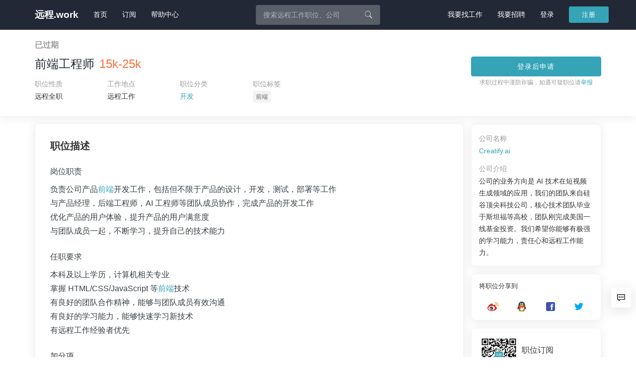

--- FILE ---
content_type: text/html; charset=UTF-8
request_url: https://yuancheng.work/3492.html
body_size: 23449
content:
<!DOCTYPE html>
<html lang="zh-CN">
<head>
	<title>Creatify.ai招聘远程全职远程工作前端工程师-远程.work</title>

	<!-- General META -->
	<meta charset="utf-8">
	<meta http-equiv="X-UA-Compatible" content="IE=edge,chrome=1">
	<meta name="renderer" content="webkit">
	<meta name="viewport" content="width=device-width, initial-scale=1, maximum-scale=1, user-scalable=no">
	<meta name="apple-mobile-web-app-capable" content="yes">
	<meta name="apple-mobile-web-app-status-bar-style" content="default">
	<meta name="theme-color" content="#232837">

	<!-- Semantic META -->
	<meta name="description" content="岗位职责 负责公司产品前端开发工作，包括但不限于产品的设计，开发，测试，部署等工作 与产品经理，后端工程师，AI 工程师等团队成员协作，完成产品的开发工作 优化">
	<meta name="keywords" content="前端, 开发">
	<meta name="author" content="Arvin Xiang">

		<!-- Open Graph -->
	<meta property="og:title" content="Creatify.ai招聘远程全职远程工作前端工程师" />
	<meta property="og:description" content="岗位职责 负责公司产品前端开发工作，包括但不限于产品的设计，开发，测试，部署等工作 与产品经理，后端工程师，A [&hellip;]" />
	<meta property="og:image" content="https://yuancheng.work/wp-content/themes/yuancheng/assets/img/icons/apple-touch-icon.png" />
	<meta property="og:url" content="https://yuancheng.work/3492.html" />
	<meta property="og:type" content="article" />
	<meta property="og:site_name" content="远程.work" />
	<meta property="og:locale" content="zh_CN" />

	<!-- Twitter Card -->
	<meta name="twitter:card" content="summary_large_image" />
	<meta name="twitter:title" content="Creatify.ai招聘远程全职远程工作前端工程师" />
	<meta name="twitter:description" content="岗位职责 负责公司产品前端开发工作，包括但不限于产品的设计，开发，测试，部署等工作 与产品经理，后端工程师，A [&hellip;]" />
	<meta name="twitter:image" content="https://yuancheng.work/wp-content/themes/yuancheng/assets/img/icons/apple-touch-icon.png" />

	<!-- Fav Icon -->
	<link rel="dns-prefetch" href="//hm.baidu.com">
	<link rel="dns-prefetch" href="//yuancheng.work">
	<link rel="dns-prefetch" href="//www.fengqihetai.com">
	<link rel="dns-prefetch" href="//pay.fengqihetai.com">
	<link rel="apple-touch-icon" sizes="180x180" href="https://yuancheng.work/wp-content/themes/yuancheng/assets/img/icons/apple-touch-icon.png">
	<link rel="icon" type="image/png" sizes="32x32" href="https://yuancheng.work/wp-content/themes/yuancheng/assets/img/icons/favicon-32x32.png">
	<link rel="icon" type="image/png" sizes="16x16" href="https://yuancheng.work/wp-content/themes/yuancheng/assets/img/icons/favicon-16x16.png">
	<link rel="manifest" href="https://yuancheng.work/wp-content/themes/yuancheng/assets/img/icons/site.webmanifest">

	<!--Application CSS Files-->
	<link rel="stylesheet" href="https://yuancheng.work/wp-content/themes/yuancheng/assets/css/tailwind.css?ver=0.70.0">
	<link rel="stylesheet" href="https://yuancheng.work/wp-content/themes/yuancheng/assets/css/vendor.min.css?ver=1.1.2">
	<link rel="stylesheet" href="https://yuancheng.work/wp-content/themes/yuancheng/style.css?ver=0.70.0">

	<!-- HTML5 Shim -->
    <!--[if lt IE 9]>
    	<script src="//cdn.bootcss.com/html5shiv/3.7.2/html5shiv.min.js"></script>
    	<script src="//cdn.bootcss.com/respond.js/1.4.2/respond.min.js"></script>
    <![endif]-->
</head>
<body class="post-template-default single single-post postid-3492 single-format-standard">

	
	<div class="navbar navbar-default navbar-fixed-top" data-spy="affix" data-offset-top="60">
		<div class="container">
			<div class="navbar-header">
				<button type="button" class="navbar-toggle" data-toggle="collapse" data-target="#navbar-collapse-1">
					<span class="sr-only">远程.work</span>
					<span class="icon-bar"></span>
					<span class="icon-bar"></span>
					<span class="icon-bar"></span>
				</button>
				<a class="navbar-brand" href="https://yuancheng.work/" title="远程.work-远程工作招聘网站">远程.work</a>
			</div>
			<div class="collapse navbar-collapse" id="navbar-collapse-1">
				<ul class="nav navbar-nav navbar-left">
					<li><a class="" href="https://yuancheng.work/">首页</a></li>
					<!-- <li><a class="" href="https://yuancheng.work/companies">公司</a></li> -->
					<!-- <li><a class="" href="https://yuancheng.work/news">资讯</a></li> -->
						        		<li><a class="" href="https://yuancheng.work/subscribe">订阅</a></li>
					<li><a class="" href="https://yuancheng.work/how-to-find-a-remote-job">帮助中心</a></li>
									</ul>

				<div id="global-search" class="global-search navbar-left">
					<div class="global-search-inner">
						<form method="get" action="https://yuancheng.work/" role="search">
							<div class="form-group">
								<div class="input-group input-group-transparent">
									<input type="text" name="s" class="form-control search-input" placeholder="搜索远程工作职位、公司"  autocomplete="off" spellcheck="false" autocorrect="false" maxlength="20">
									<span class="input-group-btn">
										<button type="submit" class="input-group-addon"><i class="icon icon-search"></i></button>
									</span>
								</div>
							</div>
							<div class="list-group shadow-lg">
														<a class="list-group-item remote-frontend-jobs" href="https://yuancheng.work/tag/remote-frontend-jobs" title="最新前端远程工作招聘信息">前端</a>
														<a class="list-group-item remote-react-jobs" href="https://yuancheng.work/tag/remote-react-jobs" title="最新React远程工作招聘信息">React</a>
														<a class="list-group-item remote-backend-jobs" href="https://yuancheng.work/tag/remote-backend-jobs" title="最新后端远程工作招聘信息">后端</a>
														<a class="list-group-item remote-php-jobs" href="https://yuancheng.work/tag/remote-php-jobs" title="最新PHP远程工作招聘信息">PHP</a>
														<a class="list-group-item remote-python-jobs" href="https://yuancheng.work/tag/remote-python-jobs" title="最新Python远程工作招聘信息">Python</a>
														<a class="list-group-item remote-java-jobs" href="https://yuancheng.work/tag/remote-java-jobs" title="最新Java远程工作招聘信息">Java</a>
														<a class="list-group-item remote-ios-jobs" href="https://yuancheng.work/tag/remote-ios-jobs" title="最新iOS远程工作招聘信息">iOS</a>
														<a class="list-group-item remote-fullstack-jobs" href="https://yuancheng.work/tag/remote-fullstack-jobs" title="最新全栈开发远程工作招聘信息">全栈开发</a>
														<a class="list-group-item remote-android-jobs" href="https://yuancheng.work/tag/remote-android-jobs" title="最新Android远程工作招聘信息">Android</a>
														<a class="list-group-item remote-nodejs-jobs" href="https://yuancheng.work/tag/remote-nodejs-jobs" title="最新Node.js远程工作招聘信息">Node.js</a>
														</div>
						</form>
					</div>
				</div>

				<ul class="nav navbar-nav navbar-right">
														<li><a href="https://yuancheng.work/signup">我要找工作</a></li>
					<li><a href="https://yuancheng.work/signup?purpose=1">我要招聘</a></li>
										<li><a class="" href="https://yuancheng.work/signin">登录</a></li>
					<a class="btn btn-primary btn-sm navbar-btn" href="https://yuancheng.work/signup">注册</a>

									</ul>
			</div>
		</div>
	</div>


<div class="job-viewer">
    <div class="job-viewer-header shadow " data-spy="affix" data-offset-top="80">
        <div class="container">
            <div class="row flex items-center">
                <div class="col-xs-12 col-sm-8 col-md-9">
                    <div class="job-status hidden-affix">
                                                    <b class="text-muted">已过期</b>
                                            </div>
                    <h1 class="flex items-center">
                        <a class="job-name" href="https://yuancheng.work/3492.html" title="Creatify.ai招聘远程全职远程工作前端工程师">前端工程师</a>
                        <span class="text-outstand visible-lg" title="薪资仅供参考，请以协议或合同为准">15k-25k</span>
                    </h1>

                    <!-- 职位信息 -->
                    <div class="job-info hidden-affix">
                        <div class="row">
                                                        <div class="col-xs-4 col-lg-2">
                                <div class="job-info-name">职位性质</div>
                                <div class="job-info-value" title="此职位为全职远程工作">
                                    远程全职                                </div>
                            </div>
                            
                            <div class="col-xs-4 col-lg-2">
                                <div class="job-info-name">工作地点</div>
                                <div class="job-info-value" title="此职位不限工作地点">
                                    远程工作                                </div>
                            </div>

                            <div class="col-xs-4 hidden-lg">
                                <div class="job-info-name">参考月薪</div>
                                <div class="job-info-value text-outstand" title="薪资仅供参考，请以协议或合同为准">
                                    15k-25k                                </div>
                            </div>

                                                        <div class="col-lg-2 visible-lg">
                                <div class="job-info-name">职位分类</div>
                                <div class="job-info-value">
                                                                            <a href="https://yuancheng.work/remote-development-jobs" title="最新开发远程工作招聘信息">开发</a>
                                                                    </div>
                            </div>
                            
                                                        <div class="col-lg-6 visible-lg">
                                <div class="job-info-name">职位标签</div>
                                <div class="job-info-value">
                                                                            <a class="job-tag remote-frontend-jobs" href="https://yuancheng.work/tag/remote-frontend-jobs" title="最新前端远程工作招聘信息">前端</a>
                                        &nbsp;
                                                                    </div>
                            </div>
                                                    </div>
                    </div>
                </div>
                <div class="col-sm-4 col-md-3 hidden-xs">
                    <a class="btn btn-primary btn-block" href="https://yuancheng.work/signin?redirect=https%3A%2F%2Fyuancheng.work%2F3492.html" rel="nofollow">登录后申请</a>
                    <div class="text-center text-muted small hidden-affix mt-1">
                        求职过程中谨防诈骗，如遇可疑职位请<a href="https://yuancheng.work/contact">举报</a>
                    </div>
                    <!-- <div class="text-center text-muted small hidden-affix" title="发布于 2024-06-09">更新时间: 2024-06-09</div> -->
                </div>
            </div>
        </div>
    </div>
    <div class="job-viewer-body">
        <div class="container">
            <div class="row">
                <div class="col-md-9">
                    <div class="main margin-right-fix my-4 rounded-lg border border-gray-100 bg-white shadow">
                        <!--  -->

                        <div class="job-section">
                            <h2 class="text-xl font-bold mb-6">职位描述</h2>
                            <div class="typo"><h4>岗位职责</h4>
<ul>
<li>负责公司产品<span class='keyword-link'><a href="https://yuancheng.work/tag/remote-frontend-jobs" title="标签：前端" target="_blank">前端</a></span>开发工作，包括但不限于产品的设计，开发，测试，部署等工作</li>
<li>与产品经理，后端工程师，AI 工程师等团队成员协作，完成产品的开发工作</li>
<li>优化产品的用户体验，提升产品的用户满意度</li>
<li>与团队成员一起，不断学习，提升自己的技术能力</li>
</ul>
<h4>任职要求</h4>
<ul>
<li>本科及以上学历，计算机相关专业</li>
<li>掌握 HTML/CSS/JavaScript 等<span class='keyword-link'><a href="https://yuancheng.work/tag/remote-frontend-jobs" title="标签：前端" target="_blank">前端</a></span>技术</li>
<li>有良好的团队合作精神，能够与团队成员有效沟通</li>
<li>有良好的学习能力，能够快速学习新技术</li>
<li>有远程工作经验者优先</li>
</ul>
<h4>加分项</h4>
<ul>
<li>熟悉 React/Vue 等前端框架</li>
<li>有良好的英文阅读能力</li>
<li>有开源项目经验者优先</li>
<li>对 AI 技术有浓厚兴趣者，对个人成长有规划者优先</li>
</ul>
<h4>薪资待遇</h4>
<p>20-40 万 RMB/年，具体面议，基于个人能力和经验</p>
</div>
                        </div>

                        <!-- 如何申请 -->
                        
<div class="job-section border-top">
    <div class="job-extra text-center">
        <h3 class="mt-0">如何申请</h3>

        
                <div class="row">
            <div class="col-sm-4 col-sm-offset-4">
                <a class="btn btn-primary btn-block" href="https://yuancheng.work/signin?redirect=https%3A%2F%2Fyuancheng.work%2F3492.html" rel="nofollow">登录后申请</a>
            </div>
        </div>
    </div>
</div>
                    </div>

                    <div class="main margin-right-fix my-4">
                                                    <aside class="p-[30px] mb-4 rounded-lg border border-gray-100 bg-white shadow" role="complementary" data-nosnippet>
    <h2 class="text-xl font-bold mb-6">安全提示</h2>
    <div class="text-sm leading-loose">
        <ul class="list-disc list-inside space-y-1 m-0" role="list">
            <li>找工作不需要先付钱，凡是收取"押金、培训费、保证金"的都是骗局。</li>
            <li>任何形式的"刷单、刷任务、垫资返现"都是诈骗！</li>
            <li>警惕"高薪轻松、零门槛"的职位，多半是虚假信息。</li>
            <li>不要随意提供身份证、银行卡号等敏感信息。</li>
            <li>遇到可疑情况，请立即停止沟通并<a href="https://yuancheng.work/contact">举报</a>。</li>
        </ul>
    </div>
</aside>                                            </div>
                    
                    
<div class="job-section margin-right-fix my-4 rounded-lg border border-gray-100 bg-white shadow">
	<h2 class="text-xl font-bold mb-6">推荐职位</h2>
	<div class="">
		
<div class="job rounded-lg border border-gray-100 bg-white shadow publish pinned highlighted">
    <div class="job-brief" data-show="#696fd9bd99b39" data-id="5051">
                    <img class="sticky-symbol" src="https://yuancheng.work/wp-content/themes/yuancheng/assets/img/sticky.png?ver=0.70.0" width="40" height="40" data-toggle="tooltip" title="该职位正在急招，应聘成功率更高" alt="急招">
                <div class="col-md-5 col-sm-6 col-xs-12">
            <div class="job-star hidden-xs"><a href='https://yuancheng.work/signin?redirect=https%3A%2F%2Fyuancheng.work%3A443%2F3492.html' class=' bookmarks' data-action='bookmarks.add' data-id='5051' data-symbol='0' title='添加到收藏' rel='nofollow'><i class="icon icon-star"></i></a></div>
            <a class="job-title vertical-center prevent-link1" href="https://yuancheng.work/5051.html" target="_new" title="菩提树物业集团招聘全职远程工作远程会计">远程会计</a>
                            <span class="label label-danger font-weight-normal">新</span>
                        
            <div class="job-meta">
                                <span class="job-meta-value text-outstand job-salary vertical-center">5k-10k</span>
                                <!-- <i class="icon icon-time"></i> -->
                <span class="job-meta-value vertical-center">远程全职</span>
                <!-- <i class="icon icon-location"></i> -->
                <span class="job-meta-value vertical-center">远程工作</span>
                            </div>
        </div>
        <div class="col-md-5 col-sm-6 hidden-xs">
            <div class="job-company">
                                                            <a href="https://yuancheng.work/company/656062a51053b">菩提树物业集团</a>
                                                            <i class="icon icon-verified" title="邮箱已验证" data-toggle="tooltip"></i>
                                                </div>
            <div class="job-tags">
                                                        <a class="job-tag" href="https://yuancheng.work/tag/%e4%bc%9a%e8%ae%a1" title="最新会计远程工作招聘信息">会计</a>
                                                </div>
        </div>
        <div class="col-md-2 hidden-sm hidden-xs text-right">
            <a class="btn btn-primary btn-block" href="https://yuancheng.work/signin?redirect=https%3A%2F%2Fyuancheng.work%2F5051.html" rel="nofollow">登录后申请</a>
        </div>
    </div>
        <div class="job-detail" id="696fd9bd99b39">
        <div class="job-section">
            <!-- <div class="job-section-title">职位详情</div> -->
            <div class="typo"><h3 data-start="52" data-end="82">📢 全职<span class='keyword-link'><a href="https://yuancheng.work/tag/%e4%bc%9a%e8%ae%a1" title="标签：会计" target="_blank">会计</a></span>招聘（远程办公｜澳大利亚物业管理公司）</h3>
<p data-start="84" data-end="166">我们是一家位于<strong data-start="91" data-end="106">澳大利亚的物业管理公司</strong>，现诚聘 <strong data-start="111" data-end="119">全职<span class='keyword-link'><a href="https://yuancheng.work/tag/%e4%bc%9a%e8%ae%a1" title="标签：会计" target="_blank">会计</a></span></strong> 一名，支持远程办公（Work from Home），欢迎具备责任心和专业能力的财务人士加入。</p>
<hr data-start="168" data-end="171" />
<h3 data-start="173" data-end="184">💰 薪资待遇</h3>
<p data-start="218" data-end="254"><strong data-start="218" data-end="243">&nbsp;转正后：6000 &ndash; 8000 元 / 月</strong>（根据能力与经验调整）</p>
<p><strong data-start="187" data-end="213">&nbsp;试用期：1 个月，薪资 5000 元 / 月</strong></p>
<hr data-start="256" data-end="259" />
<h3 data-start="261" data-end="271">⏰ 工作时间</h3>
<ul data-start="272" data-end="300">
<li data-start="272" data-end="300">
<p data-start="274" data-end="300">北京时间 <strong data-start="279" data-end="300">上午 7:00 &ndash; 下午 5:00</strong></p>
</li>
</ul>
<hr data-start="302" data-end="305" />
<h3 data-start="307" data-end="318">📧 沟通方式</h3>
<ul data-start="319" data-end="365">
<li data-start="319" data-end="343">
<p data-start="321" data-end="343">公司内部主要使用 <strong data-start="330" data-end="338">英文邮件</strong> 沟通</p>
</li>
<li data-start="344" data-end="365">
<p data-start="346" data-end="365">中文同事之间可使用 <strong data-start="356" data-end="362">微信</strong> 交流</p>
</li>
</ul>
<hr data-start="367" data-end="370" />
<h3 data-start="372" data-end="383">🧾 岗位职责</h3>
<ul data-start="384" data-end="470">
<li data-start="384" data-end="410">
<p data-start="386" data-end="410">按照主管要求，负责日常账目的记录、整理与核对</p>
</li>
<li data-start="411" data-end="434">
<p data-start="413" data-end="434">配合其他部门进行财务数据分析及相关汇报</p>
</li>
<li data-start="435" data-end="470">
<p data-start="437" data-end="470">准确、高效地处理各类日常财务事务，确保数据<strong data-start="458" data-end="470">完整、准确、合规</strong></p>
</li>
</ul>
<hr data-start="472" data-end="475" />
<h3 data-start="477" data-end="487">✅ 岗位要求</h3>
<ul data-start="488" data-end="717">
<li data-start="488" data-end="514">
<p data-start="490" data-end="514">工作认真细心，<strong data-start="497" data-end="505">责任心强</strong>，沟通能力良好</p>
</li>
<li data-start="515" data-end="551">
<p data-start="517" data-end="551">英语水平良好，<strong data-start="524" data-end="537">大学英语六级及以上</strong>，具备较强的英文读写能力</p>
</li>
<li data-start="552" data-end="578">
<p data-start="554" data-end="578">拥有<strong data-start="556" data-end="576">财务 / 会计相关学历或资格证书</strong></p>
</li>
<li data-start="579" data-end="621">
<p data-start="581" data-end="621">具备一定的<strong data-start="586" data-end="596">财务分析能力</strong>，能与各部门有效沟通，解释数据并提出建设性建议</p>
</li>
<li data-start="622" data-end="653">
<p data-start="624" data-end="653">时间管理能力强，能在截止日期前<strong data-start="639" data-end="651">同时处理多项任务</strong></p>
</li>
<li data-start="654" data-end="672">
<p data-start="656" data-end="672">具备独立思考与解决问题的能力</p>
</li>
<li data-start="673" data-end="697">
<p data-start="675" data-end="697">适应远程办公模式，自律性强，沟通积极主动</p>
</li>
<li data-start="698" data-end="717">
<p data-start="700" data-end="717">周末或紧急情况下可配合完成必要工作</p>
</li>
</ul>
</div>
        </div>

        
<div class="job-section border-top">
    <div class="job-extra text-center">
        <h3 class="mt-0">如何申请</h3>

        
                <div class="row">
            <div class="col-sm-4 col-sm-offset-4">
                <a class="btn btn-primary btn-block" href="https://yuancheng.work/signin?redirect=https%3A%2F%2Fyuancheng.work%2F5051.html" rel="nofollow">登录后申请</a>
            </div>
        </div>
    </div>
</div>
    </div>
    </div>

<div class="job rounded-lg border border-gray-100 bg-white shadow publish pinned highlighted">
    <div class="job-brief" data-show="#696fd9bd9a6da" data-id="4886">
                    <img class="sticky-symbol" src="https://yuancheng.work/wp-content/themes/yuancheng/assets/img/sticky.png?ver=0.70.0" width="40" height="40" data-toggle="tooltip" title="该职位正在急招，应聘成功率更高" alt="急招">
                <div class="col-md-5 col-sm-6 col-xs-12">
            <div class="job-star hidden-xs"><a href='https://yuancheng.work/signin?redirect=https%3A%2F%2Fyuancheng.work%3A443%2F3492.html' class=' bookmarks' data-action='bookmarks.add' data-id='4886' data-symbol='0' title='添加到收藏' rel='nofollow'><i class="icon icon-star"></i></a></div>
            <a class="job-title vertical-center prevent-link1" href="https://yuancheng.work/4886.html" target="_new" title="优聚影视传媒公司招聘全职远程工作高级运营">高级运营</a>
                        
            <div class="job-meta">
                                <span class="job-meta-value text-outstand job-salary vertical-center">25k-50k</span>
                                <!-- <i class="icon icon-time"></i> -->
                <span class="job-meta-value vertical-center">远程全职</span>
                <!-- <i class="icon icon-location"></i> -->
                <span class="job-meta-value vertical-center">远程工作</span>
                            </div>
        </div>
        <div class="col-md-5 col-sm-6 hidden-xs">
            <div class="job-company">
                                                            <a href="https://yuancheng.work/company/69424a7f0ef54">优聚影视传媒公司</a>
                                                            <i class="icon icon-verified" title="邮箱已验证" data-toggle="tooltip"></i>
                                                </div>
            <div class="job-tags">
                                                        <a class="job-tag" href="https://yuancheng.work/tag/remote-product-operation-jobs" title="最新产品运营远程工作招聘信息">产品运营</a>
                                        <a class="job-tag" href="https://yuancheng.work/tag/%e5%86%85%e5%ae%b9%e8%bf%90%e8%90%a5" title="最新内容运营远程工作招聘信息">内容运营</a>
                                        <a class="job-tag" href="https://yuancheng.work/tag/%e6%b5%b7%e5%a4%96%e9%a1%b9%e7%9b%ae" title="最新海外项目远程工作招聘信息">海外项目</a>
                                                </div>
        </div>
        <div class="col-md-2 hidden-sm hidden-xs text-right">
            <a class="btn btn-primary btn-block" href="https://yuancheng.work/signin?redirect=https%3A%2F%2Fyuancheng.work%2F4886.html" rel="nofollow">登录后申请</a>
        </div>
    </div>
        <div class="job-detail" id="696fd9bd9a6da">
        <div class="job-section">
            <!-- <div class="job-section-title">职位详情</div> -->
            <div class="typo"><p><strong>任职要求：</strong></p>
<p>1.大专及以上学历，5年以上实际运营经验，能独立策划和执行活动，具备较强的数据分析能力；<br />2.具备扎实的文案写作功底，能够快速整理信息并提炼观点，擅长多种内容形式的表达（图文、短视频、话题等）；<br />3.具备基本的视觉审美能力，能够在内容呈现、品牌调性与设计上做出优化，提升内容的可读性和传播力；<br />4.能够熟练使用 PR、PS 等工具进行基础的图片处理与编辑，满足内容制作需求。</p>
<p><strong>岗位职责：</strong><br />1.负责APP日常运营、用户增长、活动策划与数据分析，提升用户留存与转化；<br />2.撰写图文、文案等内容，或对外部内容进行审核、修改与优化，确保内容合规；<br />3.关注行业趋势、热点事件，根据热点快速产出符合讨论度与传播性的内容；<br />4.负责评论区、社群、私信等用户互动，收集用户反馈，维护用户关系，提升用户参与度与粘性；<br />5.协助产品团队挖掘用户需求，推动产品优化迭代；<br />6.跟踪竞品运营策略，输出竞品分析报告和市场动态。</p>
</div>
        </div>

        
<div class="job-section border-top">
    <div class="job-extra text-center">
        <h3 class="mt-0">如何申请</h3>

                <p>另有：运营、产品经理、SEO、剪辑、编辑、HRBP、广告投放、信息流优化等岗位，详情请咨询微信：ug5346</p>
        
                <div class="row">
            <div class="col-sm-4 col-sm-offset-4">
                <a class="btn btn-primary btn-block" href="https://yuancheng.work/signin?redirect=https%3A%2F%2Fyuancheng.work%2F4886.html" rel="nofollow">登录后申请</a>
            </div>
        </div>
    </div>
</div>
    </div>
    </div>

<div class="job rounded-lg border border-gray-100 bg-white shadow publish pinned highlighted">
    <div class="job-brief" data-show="#696fd9bd9b103" data-id="4883">
                    <img class="sticky-symbol" src="https://yuancheng.work/wp-content/themes/yuancheng/assets/img/sticky.png?ver=0.70.0" width="40" height="40" data-toggle="tooltip" title="该职位正在急招，应聘成功率更高" alt="急招">
                <div class="col-md-5 col-sm-6 col-xs-12">
            <div class="job-star hidden-xs"><a href='https://yuancheng.work/signin?redirect=https%3A%2F%2Fyuancheng.work%3A443%2F3492.html' class=' bookmarks' data-action='bookmarks.add' data-id='4883' data-symbol='0' title='添加到收藏' rel='nofollow'><i class="icon icon-star"></i></a></div>
            <a class="job-title vertical-center prevent-link1" href="https://yuancheng.work/4883.html" target="_new" title="优聚影视传媒公司招聘全职远程工作设计师">设计师</a>
                        
            <div class="job-meta">
                                <span class="job-meta-value text-outstand job-salary vertical-center">25k-50k</span>
                                <!-- <i class="icon icon-time"></i> -->
                <span class="job-meta-value vertical-center">远程全职</span>
                <!-- <i class="icon icon-location"></i> -->
                <span class="job-meta-value vertical-center">远程工作</span>
                            </div>
        </div>
        <div class="col-md-5 col-sm-6 hidden-xs">
            <div class="job-company">
                                                            <a href="https://yuancheng.work/company/69424a7f0ef54">优聚影视传媒公司</a>
                                                            <i class="icon icon-verified" title="邮箱已验证" data-toggle="tooltip"></i>
                                                </div>
            <div class="job-tags">
                                                        <a class="job-tag" href="https://yuancheng.work/tag/kv%e8%ae%be%e8%ae%a1" title="最新KV设计远程工作招聘信息">KV设计</a>
                                        <a class="job-tag" href="https://yuancheng.work/tag/%e5%93%81%e7%89%8c%e8%ae%be%e8%ae%a1" title="最新品牌设计远程工作招聘信息">品牌设计</a>
                                        <a class="job-tag" href="https://yuancheng.work/tag/%e5%b9%bf%e5%91%8a%e8%ae%be%e8%ae%a1" title="最新广告设计远程工作招聘信息">广告设计</a>
                                        <a class="job-tag" href="https://yuancheng.work/tag/%e8%a7%86%e8%a7%89%e8%ae%be%e8%ae%a1" title="最新视觉设计远程工作招聘信息">视觉设计</a>
                                                </div>
        </div>
        <div class="col-md-2 hidden-sm hidden-xs text-right">
            <a class="btn btn-primary btn-block" href="https://yuancheng.work/signin?redirect=https%3A%2F%2Fyuancheng.work%2F4883.html" rel="nofollow">登录后申请</a>
        </div>
    </div>
        <div class="job-detail" id="696fd9bd9b103">
        <div class="job-section">
            <!-- <div class="job-section-title">职位详情</div> -->
            <div class="typo"><p><strong>岗位职责：</strong><br />1、负责整合公司现有视觉规范与品牌营销策略，进行项目品牌视觉整体优化升级，对品牌整体视觉风格进行把控并进行创意视觉呈现；<br />2、把控并落地线上视觉品质，包括但不限于负责logo设计、社交媒体配图、、活动<span class='keyword-link'><a href="https://yuancheng.work/tag/kv%e8%ae%be%e8%ae%a1" title="标签：KV设计" target="_blank">KV设计</a></span>等延展设计；<br />3、日常对接公司项目视觉相关的设计需求，准确理解业务需求，提供专业和优质的设计方案并落地；<br />4、关注设计趋势和市场变化，不断持续优化品牌视觉表达和设计方案、对<span class='keyword-link'><a href="https://yuancheng.work/tag/%e5%93%81%e7%89%8c%e8%ae%be%e8%ae%a1" title="标签：品牌设计" target="_blank">品牌设计</a></span>管理，风格的把握有强有力的能力和操作经验。</p>
<p><strong>任职要求：</strong><br />1、5年及以上<span class='keyword-link'><a href="https://yuancheng.work/tag/%e5%93%81%e7%89%8c%e8%ae%be%e8%ae%a1" title="标签：品牌设计" target="_blank">品牌设计</a></span>相关工作经验，有成功的案例展示；<br />2、具备新锐的审美能力、视觉表现力、创新力及领悟能力，能独立高效地完成工作；<br />3、创意思维活跃，新颖的设计思想，善于视觉营销；有着丰富的设计沉淀，对品牌有自己的设计理解和思考；<br />4、有优秀的视觉审美，具备潮流及时尚触觉，热点捕捉力强，乐于接受新鲜事物；<br />5、有较强的理解能力与沟通能力，心态稳定，表达能力强。<br />6、有国内广告公司经验优先</p>
</div>
        </div>

        
<div class="job-section border-top">
    <div class="job-extra text-center">
        <h3 class="mt-0">如何申请</h3>

                <p>另有：平面设计及UI等岗位，详情请咨询微信：ug5346</p>
        
                <div class="row">
            <div class="col-sm-4 col-sm-offset-4">
                <a class="btn btn-primary btn-block" href="https://yuancheng.work/signin?redirect=https%3A%2F%2Fyuancheng.work%2F4883.html" rel="nofollow">登录后申请</a>
            </div>
        </div>
    </div>
</div>
    </div>
    </div>

<div class="job rounded-lg border border-gray-100 bg-white shadow publish pinned highlighted">
    <div class="job-brief" data-show="#696fd9bd9baee" data-id="4880">
                    <img class="sticky-symbol" src="https://yuancheng.work/wp-content/themes/yuancheng/assets/img/sticky.png?ver=0.70.0" width="40" height="40" data-toggle="tooltip" title="该职位正在急招，应聘成功率更高" alt="急招">
                <div class="col-md-5 col-sm-6 col-xs-12">
            <div class="job-star hidden-xs"><a href='https://yuancheng.work/signin?redirect=https%3A%2F%2Fyuancheng.work%3A443%2F3492.html' class=' bookmarks' data-action='bookmarks.add' data-id='4880' data-symbol='0' title='添加到收藏' rel='nofollow'><i class="icon icon-star"></i></a></div>
            <a class="job-title vertical-center prevent-link1" href="https://yuancheng.work/4880.html" target="_new" title="优聚影视传媒公司招聘全职远程工作高级产品经理">高级产品经理</a>
                        
            <div class="job-meta">
                                <span class="job-meta-value text-outstand job-salary vertical-center">25k-50k</span>
                                <!-- <i class="icon icon-time"></i> -->
                <span class="job-meta-value vertical-center">远程全职</span>
                <!-- <i class="icon icon-location"></i> -->
                <span class="job-meta-value vertical-center">远程工作</span>
                            </div>
        </div>
        <div class="col-md-5 col-sm-6 hidden-xs">
            <div class="job-company">
                                                            <a href="https://yuancheng.work/company/69424a7f0ef54">优聚影视传媒公司</a>
                                                            <i class="icon icon-verified" title="邮箱已验证" data-toggle="tooltip"></i>
                                                </div>
            <div class="job-tags">
                                                        <a class="job-tag" href="https://yuancheng.work/tag/remote-product-manager-jobs" title="最新产品经理远程工作招聘信息">产品经理</a>
                                        <a class="job-tag" href="https://yuancheng.work/tag/%e6%b5%b7%e5%a4%96%e9%a1%b9%e7%9b%ae" title="最新海外项目远程工作招聘信息">海外项目</a>
                                                </div>
        </div>
        <div class="col-md-2 hidden-sm hidden-xs text-right">
            <a class="btn btn-primary btn-block" href="https://yuancheng.work/signin?redirect=https%3A%2F%2Fyuancheng.work%2F4880.html" rel="nofollow">登录后申请</a>
        </div>
    </div>
        <div class="job-detail" id="696fd9bd9baee">
        <div class="job-section">
            <!-- <div class="job-section-title">职位详情</div> -->
            <div class="typo"><p><strong>任职要求:&nbsp; </strong></p>
<p>1、本科及以上学历，专业不限；<br />2、5年以上互联网C端产品经验，3年大流量to C产品经验；<br />3、一线产品正规行业完成的项目经历；<br />4、主导过至少1-2个现象级功能或从0到1项目，有显著数据提升案例；<br />5、深刻理解内容生态、推荐算法、社区玩法、会员/付费体系、商业化变现等C端核心逻辑；<br />6、熟练使用Axure、Figma等原型工具，能独立完成PRD撰写与数据埋点方案；<br />7、熟练主导A/B测试、用户调研、增长实验，具备从数据洞察到策略落地的闭环能力；<br />8、优秀的项目管理、需求优先级判断与跨部门推动能力；<br />9、优秀的线上沟通与协作能力，完全适应全远程工作模式；<br />10、极强的逻辑思维、用户同理心与结果导向，能在不确定性中快速决策；<br />11、抗压能力强，拥有强烈的责任心与自驱力。</p>
<p><strong>岗位职责:</strong></p>
<p>1、负责公司产品规划、需求挖掘、功能设计与全生命周期管理。</p>
<p>2、深度洞察用户需求与行业趋势，结合数据分析与用户调研，主导从0到1或从1到100的核心功能迭代，覆盖内容推荐、会员体系、互动社区、商业化等模块。</p>
<p>3、制定清晰的产品目标与核心指标（DAU、留存、时长、付费率、ARPU、GMV等），通过策略设计与快速试验持续推动指标增长。</p>
<p>4、协调产品、设计、研发、运营、商务等团队资源，推动产品高效上线并实现预期目标。</p>
<p>5、参与公司级产品战略制定，具备跨业务线资源整合与推动能力。</p>
<p><strong>加分项：</strong></p>
<p>1、拥有日活百万级以上优先；</p>
<p>2、有爱奇艺、优酷、腾讯视频等大厂经历者优先；</p>
<p>3、具备团队管理或指导经验。</p>
</div>
        </div>

        
<div class="job-section border-top">
    <div class="job-extra text-center">
        <h3 class="mt-0">如何申请</h3>

                <p>另有：运营、产品经理、SEO、剪辑、编辑、HRBP、广告投放、信息流优化等岗位，详情请咨询微信：ug5346</p>
        
                <div class="row">
            <div class="col-sm-4 col-sm-offset-4">
                <a class="btn btn-primary btn-block" href="https://yuancheng.work/signin?redirect=https%3A%2F%2Fyuancheng.work%2F4880.html" rel="nofollow">登录后申请</a>
            </div>
        </div>
    </div>
</div>
    </div>
    </div>

<div class="job rounded-lg border border-gray-100 bg-white shadow publish pinned highlighted">
    <div class="job-brief" data-show="#696fd9bd9c530" data-id="4890">
                    <img class="sticky-symbol" src="https://yuancheng.work/wp-content/themes/yuancheng/assets/img/sticky.png?ver=0.70.0" width="40" height="40" data-toggle="tooltip" title="该职位正在急招，应聘成功率更高" alt="急招">
                <div class="col-md-5 col-sm-6 col-xs-12">
            <div class="job-star hidden-xs"><a href='https://yuancheng.work/signin?redirect=https%3A%2F%2Fyuancheng.work%3A443%2F3492.html' class=' bookmarks' data-action='bookmarks.add' data-id='4890' data-symbol='0' title='添加到收藏' rel='nofollow'><i class="icon icon-star"></i></a></div>
            <a class="job-title vertical-center prevent-link1" href="https://yuancheng.work/4890.html" target="_new" title="优聚影视传媒公司招聘全职远程工作运营主管">运营主管</a>
                        
            <div class="job-meta">
                                <span class="job-meta-value text-outstand job-salary vertical-center">25k-50k</span>
                                <!-- <i class="icon icon-time"></i> -->
                <span class="job-meta-value vertical-center">远程全职</span>
                <!-- <i class="icon icon-location"></i> -->
                <span class="job-meta-value vertical-center">远程工作</span>
                            </div>
        </div>
        <div class="col-md-5 col-sm-6 hidden-xs">
            <div class="job-company">
                                                            <a href="https://yuancheng.work/company/69424a7f0ef54">优聚影视传媒公司</a>
                                                            <i class="icon icon-verified" title="邮箱已验证" data-toggle="tooltip"></i>
                                                </div>
            <div class="job-tags">
                                                        <a class="job-tag" href="https://yuancheng.work/tag/%e6%b5%b7%e5%a4%96%e9%a1%b9%e7%9b%ae" title="最新海外项目远程工作招聘信息">海外项目</a>
                                        <a class="job-tag" href="https://yuancheng.work/tag/%e8%bf%90%e8%90%a5" title="最新运营远程工作招聘信息">运营</a>
                                        <a class="job-tag" href="https://yuancheng.work/tag/%e8%bf%90%e8%90%a5%e4%b8%bb%e7%ae%a1" title="最新运营主管远程工作招聘信息">运营主管</a>
                                                </div>
        </div>
        <div class="col-md-2 hidden-sm hidden-xs text-right">
            <a class="btn btn-primary btn-block" href="https://yuancheng.work/signin?redirect=https%3A%2F%2Fyuancheng.work%2F4890.html" rel="nofollow">登录后申请</a>
        </div>
    </div>
        <div class="job-detail" id="696fd9bd9c530">
        <div class="job-section">
            <!-- <div class="job-section-title">职位详情</div> -->
            <div class="typo"><p><strong>任职要求</strong></p>
<p>1、熟悉 App 增长、用户生命周期<span class='keyword-link'><a href="https://yuancheng.work/tag/%e8%bf%90%e8%90%a5" title="标签：运营" target="_blank">运营</a></span>、活动运营、内容运营等体系。</p>
<p>2、数据分析能力强，能根据数据制定策略并推动增长。</p>
<p>3、有 2 年以上团队管理经验，曾直接管理 5&ndash;10 人以上运营团队，能进行目标拆解与绩效管理。</p>
<p>4、具备良好的沟通推动力和跨部门协作能力。</p>
<p><strong>岗位职责</strong></p>
<p>1、负责产品的整体运营体系搭建，制定增长策略并推动落地。</p>
<p>2、对 App 核心数据负责，包括 DAU、留存、活跃、内容播放数据等。</p>
<p>3、主导用户增长、用户分层、激励体系、活动运营等策略，提升用户拉新、促活与留存。</p>
<p>4、负责内容生态运营，与产品、算法共同优化内容分发与用户观看体验。</p>
<p>5、协助主管管理运营团队，负责团队搭建、培训与绩效管理。</p>
<p>6、跨部门协作，推动产品优化、运营项目、版本迭代顺利执行。</p>
<p><strong>加分项</strong></p>
<p>1、有视频类 App 运营经验，或参与过内容平台从 0&ndash;1 的增长项目。<br />2、有付费体系、激励体系设计经验。<br />3、有大规模项目管理或跨团队统筹经验。</p>
</div>
        </div>

        
<div class="job-section border-top">
    <div class="job-extra text-center">
        <h3 class="mt-0">如何申请</h3>

                <p>另有：运营、产品经理、SEO、剪辑、编辑、HRBP、广告投放、信息流优化等岗位，详情请咨询微信：ug5346</p>
        
                <div class="row">
            <div class="col-sm-4 col-sm-offset-4">
                <a class="btn btn-primary btn-block" href="https://yuancheng.work/signin?redirect=https%3A%2F%2Fyuancheng.work%2F4890.html" rel="nofollow">登录后申请</a>
            </div>
        </div>
    </div>
</div>
    </div>
    </div>

<div class="job rounded-lg border border-gray-100 bg-white shadow publish pinned highlighted">
    <div class="job-brief" data-show="#696fd9bd9cf5b" data-id="4917">
                    <img class="sticky-symbol" src="https://yuancheng.work/wp-content/themes/yuancheng/assets/img/sticky.png?ver=0.70.0" width="40" height="40" data-toggle="tooltip" title="该职位正在急招，应聘成功率更高" alt="急招">
                <div class="col-md-5 col-sm-6 col-xs-12">
            <div class="job-star hidden-xs"><a href='https://yuancheng.work/signin?redirect=https%3A%2F%2Fyuancheng.work%3A443%2F3492.html' class=' bookmarks' data-action='bookmarks.add' data-id='4917' data-symbol='0' title='添加到收藏' rel='nofollow'><i class="icon icon-star"></i></a></div>
            <a class="job-title vertical-center prevent-link1" href="https://yuancheng.work/4917.html" target="_new" title="路途科技招聘全职远程工作高级产品运营">高级产品运营</a>
                        
            <div class="job-meta">
                                <span class="job-meta-value text-outstand job-salary vertical-center">面议</span>
                                <!-- <i class="icon icon-time"></i> -->
                <span class="job-meta-value vertical-center">远程全职</span>
                <!-- <i class="icon icon-location"></i> -->
                <span class="job-meta-value vertical-center">远程工作</span>
                            </div>
        </div>
        <div class="col-md-5 col-sm-6 hidden-xs">
            <div class="job-company">
                                                            <a href="https://yuancheng.work/company/6805e88bd039e">路途科技</a>
                                                            <i class="icon icon-verified" title="邮箱已验证" data-toggle="tooltip"></i>
                                                </div>
            <div class="job-tags">
                                                        <a class="job-tag" href="https://yuancheng.work/tag/remote-product-operation-jobs" title="最新产品运营远程工作招聘信息">产品运营</a>
                                        <a class="job-tag" href="https://yuancheng.work/tag/%e6%95%b0%e6%8d%ae%e5%88%86%e6%9e%90" title="最新数据分析远程工作招聘信息">数据分析</a>
                                                </div>
        </div>
        <div class="col-md-2 hidden-sm hidden-xs text-right">
            <a class="btn btn-primary btn-block" href="https://yuancheng.work/signin?redirect=https%3A%2F%2Fyuancheng.work%2F4917.html" rel="nofollow">登录后申请</a>
        </div>
    </div>
        <div class="job-detail" id="696fd9bd9cf5b">
        <div class="job-section">
            <!-- <div class="job-section-title">职位详情</div> -->
            <div class="typo"><p>本科及以上学历，互联网/计算机/市场营销或<span class='keyword-link'><a href="https://yuancheng.work/tag/%e6%95%b0%e6%8d%ae%e5%88%86%e6%9e%90" title="标签：数据分析" target="_blank">数据分析</a></span>相关专业。</p>
<p>5年以上互联网<span class='keyword-link'><a href="https://yuancheng.work/tag/remote-product-operation-jobs" title="标签：产品运营" target="_blank">产品运营</a></span>经验，主导过1-3个大型项目视频/内容平台经验。</p>
<p>必有腾讯视频、优酷、爱奇艺 快看漫画 腾讯动漫 bilibili等视频，漫画，动漫等相关产品运营经验。</p>
<p>精通产品运营与<span class='keyword-link'><a href="https://yuancheng.work/tag/%e6%95%b0%e6%8d%ae%e5%88%86%e6%9e%90" title="标签：数据分析" target="_blank">数据分析</a></span>，熟练使用Excel、Tableau等工具。</p>
<p>熟悉视频内容生态、推荐算法及用户增长策略。</p>
<p>掌握A/B测试、用户调研、增长黑客方法，具备大数据分析基础。</p>
</div>
        </div>

        
<div class="job-section border-top">
    <div class="job-extra text-center">
        <h3 class="mt-0">如何申请</h3>

        
                <div class="row">
            <div class="col-sm-4 col-sm-offset-4">
                <a class="btn btn-primary btn-block" href="https://yuancheng.work/signin?redirect=https%3A%2F%2Fyuancheng.work%2F4917.html" rel="nofollow">登录后申请</a>
            </div>
        </div>
    </div>
</div>
    </div>
    </div>

<div class="job rounded-lg border border-gray-100 bg-white shadow publish pinned highlighted">
    <div class="job-brief" data-show="#696fd9bd9d7c7" data-id="4941">
                    <img class="sticky-symbol" src="https://yuancheng.work/wp-content/themes/yuancheng/assets/img/sticky.png?ver=0.70.0" width="40" height="40" data-toggle="tooltip" title="该职位正在急招，应聘成功率更高" alt="急招">
                <div class="col-md-5 col-sm-6 col-xs-12">
            <div class="job-star hidden-xs"><a href='https://yuancheng.work/signin?redirect=https%3A%2F%2Fyuancheng.work%3A443%2F3492.html' class=' bookmarks' data-action='bookmarks.add' data-id='4941' data-symbol='0' title='添加到收藏' rel='nofollow'><i class="icon icon-star"></i></a></div>
            <a class="job-title vertical-center prevent-link1" href="https://yuancheng.work/4941.html" target="_new" title="路途科技招聘全职远程工作HRIS（人力资源信息系统）">HRIS（人力资源信息系统）</a>
                        
            <div class="job-meta">
                                <span class="job-meta-value text-outstand job-salary vertical-center">面议</span>
                                <!-- <i class="icon icon-time"></i> -->
                <span class="job-meta-value vertical-center">远程全职</span>
                <!-- <i class="icon icon-location"></i> -->
                <span class="job-meta-value vertical-center">远程工作</span>
                            </div>
        </div>
        <div class="col-md-5 col-sm-6 hidden-xs">
            <div class="job-company">
                                                            <a href="https://yuancheng.work/company/6805e88bd039e">路途科技</a>
                                                            <i class="icon icon-verified" title="邮箱已验证" data-toggle="tooltip"></i>
                                                </div>
            <div class="job-tags">
                                                        <a class="job-tag" href="https://yuancheng.work/tag/hrbp" title="最新HRBP远程工作招聘信息">HRBP</a>
                                        <a class="job-tag" href="https://yuancheng.work/tag/hris" title="最新HRIS远程工作招聘信息">HRIS</a>
                                                </div>
        </div>
        <div class="col-md-2 hidden-sm hidden-xs text-right">
            <a class="btn btn-primary btn-block" href="https://yuancheng.work/signin?redirect=https%3A%2F%2Fyuancheng.work%2F4941.html" rel="nofollow">登录后申请</a>
        </div>
    </div>
        <div class="job-detail" id="696fd9bd9d7c7">
        <div class="job-section">
            <!-- <div class="job-section-title">职位详情</div> -->
            <div class="typo"><p>1. 飞书（lark）效率先锋实践案例<br />2. 有人力资源共享中心（HRSSC）或数字化转型项目经验。<br />3. 有 Python/R 等数据处理工具经验。<br />4. 熟悉数据安全与合规要求（如 GDPR、数据本地化）。<br />1. 本科及以上学历，5年及以上<span class='keyword-link'><a href="https://yuancheng.work/tag/hris" title="标签：HRIS" target="_blank">HRIS</a></span>领域的工作经验，熟悉HR专业知识和相关业务。<br />2. 具有较强的沟通、协调和团队合作能力，可对项目推进进行有效把控和整合各方资源，达成目标落地。<br />3. 有较强的逻辑思维能力，能够独立解决问题并提出创新解决方案。<br />4. 对产品、运营的数据敏感度较高，善于进行数据分析，收集客服反馈、持续优化产品。<br />5. 具备SQL、Power、Python 等数据处理与分析能力。<br />6. 具有Python，shell等基础编程能力者优先。<br />7. 具有飞书（lark），Microsoft365等系统实施经验者优先。<br />8. 具备高度的数据敏感度与保密意识。</p>
</div>
        </div>

        
<div class="job-section border-top">
    <div class="job-extra text-center">
        <h3 class="mt-0">如何申请</h3>

                <p>注，需要梯子
https://t.me/CHkejizhizhao</p>
        
                <div class="row">
            <div class="col-sm-4 col-sm-offset-4">
                <a class="btn btn-primary btn-block" href="https://yuancheng.work/signin?redirect=https%3A%2F%2Fyuancheng.work%2F4941.html" rel="nofollow">登录后申请</a>
            </div>
        </div>
    </div>
</div>
    </div>
    </div>

<div class="job rounded-lg border border-gray-100 bg-white shadow publish pinned highlighted">
    <div class="job-brief" data-show="#696fd9bd9e0f4" data-id="4938">
                    <img class="sticky-symbol" src="https://yuancheng.work/wp-content/themes/yuancheng/assets/img/sticky.png?ver=0.70.0" width="40" height="40" data-toggle="tooltip" title="该职位正在急招，应聘成功率更高" alt="急招">
                <div class="col-md-5 col-sm-6 col-xs-12">
            <div class="job-star hidden-xs"><a href='https://yuancheng.work/signin?redirect=https%3A%2F%2Fyuancheng.work%3A443%2F3492.html' class=' bookmarks' data-action='bookmarks.add' data-id='4938' data-symbol='0' title='添加到收藏' rel='nofollow'><i class="icon icon-star"></i></a></div>
            <a class="job-title vertical-center prevent-link1" href="https://yuancheng.work/4938.html" target="_new" title="路途科技招聘全职远程工作UI设计师">UI设计师</a>
                        
            <div class="job-meta">
                                <span class="job-meta-value text-outstand job-salary vertical-center">面议</span>
                                <!-- <i class="icon icon-time"></i> -->
                <span class="job-meta-value vertical-center">远程全职</span>
                <!-- <i class="icon icon-location"></i> -->
                <span class="job-meta-value vertical-center">远程工作</span>
                            </div>
        </div>
        <div class="col-md-5 col-sm-6 hidden-xs">
            <div class="job-company">
                                                            <a href="https://yuancheng.work/company/6805e88bd039e">路途科技</a>
                                                            <i class="icon icon-verified" title="邮箱已验证" data-toggle="tooltip"></i>
                                                </div>
            <div class="job-tags">
                                                        <a class="job-tag" href="https://yuancheng.work/tag/remote-ui-jobs" title="最新UI远程工作招聘信息">UI</a>
                                        <a class="job-tag" href="https://yuancheng.work/tag/ui-ux%e8%ae%be%e8%ae%a1" title="最新UI/UX设计远程工作招聘信息">UI/UX设计</a>
                                        <a class="job-tag" href="https://yuancheng.work/tag/ui%e8%ae%be%e8%ae%a1" title="最新UI设计远程工作招聘信息">UI设计</a>
                                                </div>
        </div>
        <div class="col-md-2 hidden-sm hidden-xs text-right">
            <a class="btn btn-primary btn-block" href="https://yuancheng.work/signin?redirect=https%3A%2F%2Fyuancheng.work%2F4938.html" rel="nofollow">登录后申请</a>
        </div>
    </div>
        <div class="job-detail" id="696fd9bd9e0f4">
        <div class="job-section">
            <!-- <div class="job-section-title">职位详情</div> -->
            <div class="typo"><p>1. 多年以上工作经验，有 1-2 个成熟的上线作品<br />2. 精通 AI、PS、XD、AE 等常用设计工具，需要较强的原创能力。 3. 有良好的美术基础和审美能力，对视频<br />类产品的审美效果有自己的见解&nbsp;<br />4. 精通 <span class='keyword-link'><a href="https://yuancheng.work/tag/remote-ui-jobs" title="标签：UI" target="_blank">UI</a></span> 界面的设计流程，能把控整体设计风格<br />5. 具备良好的沟通能力，团队合作能力，积极的工作心态，抗压能力强<br />6. 有视频类项目设计经验者优先<br />7. 应聘时请携带个人作品。</p>
</div>
        </div>

        
<div class="job-section border-top">
    <div class="job-extra text-center">
        <h3 class="mt-0">如何申请</h3>

                <p>https://t.me/CHkejizhizhao
注，需要梯子</p>
        
                <div class="row">
            <div class="col-sm-4 col-sm-offset-4">
                <a class="btn btn-primary btn-block" href="https://yuancheng.work/signin?redirect=https%3A%2F%2Fyuancheng.work%2F4938.html" rel="nofollow">登录后申请</a>
            </div>
        </div>
    </div>
</div>
    </div>
    </div>

<div class="job rounded-lg border border-gray-100 bg-white shadow publish pinned highlighted">
    <div class="job-brief" data-show="#696fd9bd9eaa7" data-id="4935">
                    <img class="sticky-symbol" src="https://yuancheng.work/wp-content/themes/yuancheng/assets/img/sticky.png?ver=0.70.0" width="40" height="40" data-toggle="tooltip" title="该职位正在急招，应聘成功率更高" alt="急招">
                <div class="col-md-5 col-sm-6 col-xs-12">
            <div class="job-star hidden-xs"><a href='https://yuancheng.work/signin?redirect=https%3A%2F%2Fyuancheng.work%3A443%2F3492.html' class=' bookmarks' data-action='bookmarks.add' data-id='4935' data-symbol='0' title='添加到收藏' rel='nofollow'><i class="icon icon-star"></i></a></div>
            <a class="job-title vertical-center prevent-link1" href="https://yuancheng.work/4935.html" target="_new" title="路途科技招聘全职远程工作产品经理">产品经理</a>
                        
            <div class="job-meta">
                                <span class="job-meta-value text-outstand job-salary vertical-center">面议</span>
                                <!-- <i class="icon icon-time"></i> -->
                <span class="job-meta-value vertical-center">远程全职</span>
                <!-- <i class="icon icon-location"></i> -->
                <span class="job-meta-value vertical-center">远程工作</span>
                            </div>
        </div>
        <div class="col-md-5 col-sm-6 hidden-xs">
            <div class="job-company">
                                                            <a href="https://yuancheng.work/company/6805e88bd039e">路途科技</a>
                                                            <i class="icon icon-verified" title="邮箱已验证" data-toggle="tooltip"></i>
                                                </div>
            <div class="job-tags">
                                                        <a class="job-tag" href="https://yuancheng.work/tag/remote-product-manager-jobs" title="最新产品经理远程工作招聘信息">产品经理</a>
                                        <a class="job-tag" href="https://yuancheng.work/tag/%e4%ba%a7%e5%93%81%e8%ae%be%e8%ae%a1" title="最新产品设计远程工作招聘信息">产品设计</a>
                                                </div>
        </div>
        <div class="col-md-2 hidden-sm hidden-xs text-right">
            <a class="btn btn-primary btn-block" href="https://yuancheng.work/signin?redirect=https%3A%2F%2Fyuancheng.work%2F4935.html" rel="nofollow">登录后申请</a>
        </div>
    </div>
        <div class="job-detail" id="696fd9bd9eaa7">
        <div class="job-section">
            <!-- <div class="job-section-title">职位详情</div> -->
            <div class="typo"><p>Web3高级<span class='keyword-link'><a href="https://yuancheng.work/tag/remote-product-manager-jobs" title="标签：产品经理" target="_blank">产品经理</a></span> （合约交易与账户体系）<br />Web3产品经理（现货交易与资金业务）<br />Web3产品经理<br />高级产品经理</p>
</div>
        </div>

        
<div class="job-section border-top">
    <div class="job-extra text-center">
        <h3 class="mt-0">如何申请</h3>

                <p>https://t.me/CHkejizhizhao
注，需要梯子</p>
        
                <div class="row">
            <div class="col-sm-4 col-sm-offset-4">
                <a class="btn btn-primary btn-block" href="https://yuancheng.work/signin?redirect=https%3A%2F%2Fyuancheng.work%2F4935.html" rel="nofollow">登录后申请</a>
            </div>
        </div>
    </div>
</div>
    </div>
    </div>

<div class="job rounded-lg border border-gray-100 bg-white shadow publish pinned highlighted">
    <div class="job-brief" data-show="#696fd9bd9f34a" data-id="4929">
                    <img class="sticky-symbol" src="https://yuancheng.work/wp-content/themes/yuancheng/assets/img/sticky.png?ver=0.70.0" width="40" height="40" data-toggle="tooltip" title="该职位正在急招，应聘成功率更高" alt="急招">
                <div class="col-md-5 col-sm-6 col-xs-12">
            <div class="job-star hidden-xs"><a href='https://yuancheng.work/signin?redirect=https%3A%2F%2Fyuancheng.work%3A443%2F3492.html' class=' bookmarks' data-action='bookmarks.add' data-id='4929' data-symbol='0' title='添加到收藏' rel='nofollow'><i class="icon icon-star"></i></a></div>
            <a class="job-title vertical-center prevent-link1" href="https://yuancheng.work/4929.html" target="_new" title="路途科技招聘全职远程工作视频剪辑">视频剪辑</a>
                        
            <div class="job-meta">
                                <span class="job-meta-value text-outstand job-salary vertical-center">面议</span>
                                <!-- <i class="icon icon-time"></i> -->
                <span class="job-meta-value vertical-center">远程全职</span>
                <!-- <i class="icon icon-location"></i> -->
                <span class="job-meta-value vertical-center">远程工作</span>
                            </div>
        </div>
        <div class="col-md-5 col-sm-6 hidden-xs">
            <div class="job-company">
                                                            <a href="https://yuancheng.work/company/6805e88bd039e">路途科技</a>
                                                            <i class="icon icon-verified" title="邮箱已验证" data-toggle="tooltip"></i>
                                                </div>
            <div class="job-tags">
                                                        <a class="job-tag" href="https://yuancheng.work/tag/%e5%bd%b1%e8%a7%86%e5%89%aa%e8%be%91" title="最新影视剪辑远程工作招聘信息">影视剪辑</a>
                                        <a class="job-tag" href="https://yuancheng.work/tag/%e7%9f%ad%e8%a7%86%e9%a2%91%e5%89%aa%e8%be%91" title="最新短视频剪辑远程工作招聘信息">短视频剪辑</a>
                                        <a class="job-tag" href="https://yuancheng.work/tag/%e8%a7%86%e9%a2%91%e5%89%aa%e8%be%91" title="最新视频剪辑远程工作招聘信息">视频剪辑</a>
                                                </div>
        </div>
        <div class="col-md-2 hidden-sm hidden-xs text-right">
            <a class="btn btn-primary btn-block" href="https://yuancheng.work/signin?redirect=https%3A%2F%2Fyuancheng.work%2F4929.html" rel="nofollow">登录后申请</a>
        </div>
    </div>
        <div class="job-detail" id="696fd9bd9f34a">
        <div class="job-section">
            <!-- <div class="job-section-title">职位详情</div> -->
            <div class="typo"><p>熟练掌握主流剪辑软件（包括不限于达芬奇、pr、ae、final等）<br />1.拥有三到五年以上影视制作从业经验，影视传媒相关专业毕业人员优先。<br />2.熟悉影视视听语言，对节奏有一定的把握，对节奏、色彩、构图等有敏锐的洞察力和较强的把控能力。<br />3.有较强的学习能力和创新精神，能够紧跟行业发展趋势，不断提升自身技术水平。</p>
</div>
        </div>

        
<div class="job-section border-top">
    <div class="job-extra text-center">
        <h3 class="mt-0">如何申请</h3>

        
                <div class="row">
            <div class="col-sm-4 col-sm-offset-4">
                <a class="btn btn-primary btn-block" href="https://yuancheng.work/signin?redirect=https%3A%2F%2Fyuancheng.work%2F4929.html" rel="nofollow">登录后申请</a>
            </div>
        </div>
    </div>
</div>
    </div>
    </div>

<div class="job rounded-lg border border-gray-100 bg-white shadow publish pinned highlighted">
    <div class="job-brief" data-show="#696fd9bd9fc10" data-id="4926">
                    <img class="sticky-symbol" src="https://yuancheng.work/wp-content/themes/yuancheng/assets/img/sticky.png?ver=0.70.0" width="40" height="40" data-toggle="tooltip" title="该职位正在急招，应聘成功率更高" alt="急招">
                <div class="col-md-5 col-sm-6 col-xs-12">
            <div class="job-star hidden-xs"><a href='https://yuancheng.work/signin?redirect=https%3A%2F%2Fyuancheng.work%3A443%2F3492.html' class=' bookmarks' data-action='bookmarks.add' data-id='4926' data-symbol='0' title='添加到收藏' rel='nofollow'><i class="icon icon-star"></i></a></div>
            <a class="job-title vertical-center prevent-link1" href="https://yuancheng.work/4926.html" target="_new" title="路途科技招聘全职远程工作中高级Golang">中高级Golang</a>
                        
            <div class="job-meta">
                                <span class="job-meta-value text-outstand job-salary vertical-center">面议</span>
                                <!-- <i class="icon icon-time"></i> -->
                <span class="job-meta-value vertical-center">远程全职</span>
                <!-- <i class="icon icon-location"></i> -->
                <span class="job-meta-value vertical-center">远程工作</span>
                            </div>
        </div>
        <div class="col-md-5 col-sm-6 hidden-xs">
            <div class="job-company">
                                                            <a href="https://yuancheng.work/company/6805e88bd039e">路途科技</a>
                                                            <i class="icon icon-verified" title="邮箱已验证" data-toggle="tooltip"></i>
                                                </div>
            <div class="job-tags">
                                                        <a class="job-tag" href="https://yuancheng.work/tag/remote-golang-jobs" title="最新Golang远程工作招聘信息">Golang</a>
                                        <a class="job-tag" href="https://yuancheng.work/tag/remote-backend-jobs" title="最新后端远程工作招聘信息">后端</a>
                                                </div>
        </div>
        <div class="col-md-2 hidden-sm hidden-xs text-right">
            <a class="btn btn-primary btn-block" href="https://yuancheng.work/signin?redirect=https%3A%2F%2Fyuancheng.work%2F4926.html" rel="nofollow">登录后申请</a>
        </div>
    </div>
        <div class="job-detail" id="696fd9bd9fc10">
        <div class="job-section">
            <!-- <div class="job-section-title">职位详情</div> -->
            <div class="typo"><p>1、计算机相关专业毕业，多年以上 go <span class='keyword-link'><a href="https://yuancheng.work/tag/remote-backend-jobs" title="标签：后端" target="_blank">后端</a></span>开发经验，至少有 一个完整项目的开 发经验<br />2、扎实的 <span class='keyword-link'><a href="https://yuancheng.work/tag/remote-golang-jobs" title="标签：Golang" target="_blank">Golang</a></span> 基础，懂得代码调优及性能优化方法<br />3、熟悉 goroutine、channel、mutex、syncmap，熟悉网络编程<br />4、熟悉 restful 接口开发，并有相关经验<br />5、熟悉后台对外开放平台接口规划，并有相关经验熟悉一种关系型数据库，如 MySQL、Sql Server，熟悉<br />SQL 语句<br />6、熟悉常用 NoSQL 数据库，MongoDB、Redis 等<br />7、熟悉 bash 脚本编程，熟悉常用的 Linux 系统等实用工具<br />8、保持技术热情，有强烈的责任心和团队精神，善于沟通和合作</p>
</div>
        </div>

        
<div class="job-section border-top">
    <div class="job-extra text-center">
        <h3 class="mt-0">如何申请</h3>

                <p>https://t.me/CHkejizhizhao
注，需要梯子</p>
        
                <div class="row">
            <div class="col-sm-4 col-sm-offset-4">
                <a class="btn btn-primary btn-block" href="https://yuancheng.work/signin?redirect=https%3A%2F%2Fyuancheng.work%2F4926.html" rel="nofollow">登录后申请</a>
            </div>
        </div>
    </div>
</div>
    </div>
    </div>

<div class="job rounded-lg border border-gray-100 bg-white shadow publish pinned highlighted">
    <div class="job-brief" data-show="#696fd9bda0561" data-id="4923">
                    <img class="sticky-symbol" src="https://yuancheng.work/wp-content/themes/yuancheng/assets/img/sticky.png?ver=0.70.0" width="40" height="40" data-toggle="tooltip" title="该职位正在急招，应聘成功率更高" alt="急招">
                <div class="col-md-5 col-sm-6 col-xs-12">
            <div class="job-star hidden-xs"><a href='https://yuancheng.work/signin?redirect=https%3A%2F%2Fyuancheng.work%3A443%2F3492.html' class=' bookmarks' data-action='bookmarks.add' data-id='4923' data-symbol='0' title='添加到收藏' rel='nofollow'><i class="icon icon-star"></i></a></div>
            <a class="job-title vertical-center prevent-link1" href="https://yuancheng.work/4923.html" target="_new" title="路途科技招聘全职远程工作中高级PHP开发">中高级PHP开发</a>
                        
            <div class="job-meta">
                                <span class="job-meta-value text-outstand job-salary vertical-center">面议</span>
                                <!-- <i class="icon icon-time"></i> -->
                <span class="job-meta-value vertical-center">远程全职</span>
                <!-- <i class="icon icon-location"></i> -->
                <span class="job-meta-value vertical-center">远程工作</span>
                            </div>
        </div>
        <div class="col-md-5 col-sm-6 hidden-xs">
            <div class="job-company">
                                                            <a href="https://yuancheng.work/company/6805e88bd039e">路途科技</a>
                                                            <i class="icon icon-verified" title="邮箱已验证" data-toggle="tooltip"></i>
                                                </div>
            <div class="job-tags">
                                                        <a class="job-tag" href="https://yuancheng.work/tag/remote-php-jobs" title="最新PHP远程工作招聘信息">PHP</a>
                                        <a class="job-tag" href="https://yuancheng.work/tag/remote-backend-jobs" title="最新后端远程工作招聘信息">后端</a>
                                                </div>
        </div>
        <div class="col-md-2 hidden-sm hidden-xs text-right">
            <a class="btn btn-primary btn-block" href="https://yuancheng.work/signin?redirect=https%3A%2F%2Fyuancheng.work%2F4923.html" rel="nofollow">登录后申请</a>
        </div>
    </div>
        <div class="job-detail" id="696fd9bda0561">
        <div class="job-section">
            <!-- <div class="job-section-title">职位详情</div> -->
            <div class="typo"><p>1.计算机及相关专业大专及以上学历，具有 多年以上 <span class='keyword-link'><a href="https://yuancheng.work/tag/remote-php-jobs" title="标签：PHP" target="_blank">PHP</a></span> 开发经验<br />2.PHP 基础扎实，精通 Phalcon，laravel, Yii 等框架，对生产系统故障排查有实际工作经 验&nbsp;<br />3.有大流量并发场景的开发经验，熟悉多进程框架 Swoole、Workman 等<br />4.精通 Mysql、mongoDB，Hbase 等数据库，对数据库有较强的设计能力,对 MySQL 有较深入的认识， 具<br />有索引优化、查询优化和存储优化经验、熟练掌握关系数据库理论;&nbsp;<br />5.精通 LNMP 环境相关配置和优化, 能独立搭建服务器环境以及项目线上部署;&nbsp;<br />6.精通 Redis、Memcache 缓存,对其使用场景及其限制有深入认识<br />7.思维活跃，逻辑清晰，善于思辨和抽象，具备良好的沟通表达和团队协作能力<br />8.有分布式、集群、高并发、高负载、高可用系统或大型网站开发经验者优先&nbsp;<br />9.有 java 开发经验者优先，或能快速学习并掌握 Spring ,zookeeper，kafka，hbase<br />10.自我驱动力强，有强烈的事业心和责任感，结果导向，具备良好的协调推动能力和抗压能力</p>
</div>
        </div>

        
<div class="job-section border-top">
    <div class="job-extra text-center">
        <h3 class="mt-0">如何申请</h3>

                <p>https://t.me/CHkejizhizhao
注，需要梯子</p>
        
                <div class="row">
            <div class="col-sm-4 col-sm-offset-4">
                <a class="btn btn-primary btn-block" href="https://yuancheng.work/signin?redirect=https%3A%2F%2Fyuancheng.work%2F4923.html" rel="nofollow">登录后申请</a>
            </div>
        </div>
    </div>
</div>
    </div>
    </div>

<div class="job rounded-lg border border-gray-100 bg-white shadow publish pinned highlighted">
    <div class="job-brief" data-show="#696fd9bda0e4f" data-id="4932">
                    <img class="sticky-symbol" src="https://yuancheng.work/wp-content/themes/yuancheng/assets/img/sticky.png?ver=0.70.0" width="40" height="40" data-toggle="tooltip" title="该职位正在急招，应聘成功率更高" alt="急招">
                <div class="col-md-5 col-sm-6 col-xs-12">
            <div class="job-star hidden-xs"><a href='https://yuancheng.work/signin?redirect=https%3A%2F%2Fyuancheng.work%3A443%2F3492.html' class=' bookmarks' data-action='bookmarks.add' data-id='4932' data-symbol='0' title='添加到收藏' rel='nofollow'><i class="icon icon-star"></i></a></div>
            <a class="job-title vertical-center prevent-link1" href="https://yuancheng.work/4932.html" target="_new" title="路途科技招聘全职远程工作中高级Java工程师">中高级Java工程师</a>
                        
            <div class="job-meta">
                                <span class="job-meta-value text-outstand job-salary vertical-center">面议</span>
                                <!-- <i class="icon icon-time"></i> -->
                <span class="job-meta-value vertical-center">远程全职</span>
                <!-- <i class="icon icon-location"></i> -->
                <span class="job-meta-value vertical-center">远程工作</span>
                            </div>
        </div>
        <div class="col-md-5 col-sm-6 hidden-xs">
            <div class="job-company">
                                                            <a href="https://yuancheng.work/company/6805e88bd039e">路途科技</a>
                                                            <i class="icon icon-verified" title="邮箱已验证" data-toggle="tooltip"></i>
                                                </div>
            <div class="job-tags">
                                                        <a class="job-tag" href="https://yuancheng.work/tag/remote-java-jobs" title="最新Java远程工作招聘信息">Java</a>
                                        <a class="job-tag" href="https://yuancheng.work/tag/remote-backend-jobs" title="最新后端远程工作招聘信息">后端</a>
                                                </div>
        </div>
        <div class="col-md-2 hidden-sm hidden-xs text-right">
            <a class="btn btn-primary btn-block" href="https://yuancheng.work/signin?redirect=https%3A%2F%2Fyuancheng.work%2F4932.html" rel="nofollow">登录后申请</a>
        </div>
    </div>
        <div class="job-detail" id="696fd9bda0e4f">
        <div class="job-section">
            <!-- <div class="job-section-title">职位详情</div> -->
            <div class="typo"><p>1.多年及以上JAVA EE<span class='keyword-link'><a href="https://yuancheng.work/tag/remote-backend-jobs" title="标签：后端" target="_blank">后端</a></span>开发经验<br />2.JAVA编程技巧熟练，掌握常用的框架：Spring，SpringMVC，SpringBoot，Sprincloud，Hibernate，<br />Mybatis<br />3.掌握常用第三方组建：redis，mongoDB，mq，Kafka，等<br />4.能基于MySQL，Hadoop上进行开发应用<br />5.熟练使用：Apache，tomcat，Nginx等常用组件<br />6.熟悉HBase或者hive<br />7.有centos下实际开发经验和能进行jvm调优的优先考虑</p>
</div>
        </div>

        
<div class="job-section border-top">
    <div class="job-extra text-center">
        <h3 class="mt-0">如何申请</h3>

                <p>https://t.me/CHkejizhizhao
注，需要梯子</p>
        
                <div class="row">
            <div class="col-sm-4 col-sm-offset-4">
                <a class="btn btn-primary btn-block" href="https://yuancheng.work/signin?redirect=https%3A%2F%2Fyuancheng.work%2F4932.html" rel="nofollow">登录后申请</a>
            </div>
        </div>
    </div>
</div>
    </div>
    </div>

<div class="job rounded-lg border border-gray-100 bg-white shadow publish pinned highlighted">
    <div class="job-brief" data-show="#696fd9bda16f2" data-id="4944">
                    <img class="sticky-symbol" src="https://yuancheng.work/wp-content/themes/yuancheng/assets/img/sticky.png?ver=0.70.0" width="40" height="40" data-toggle="tooltip" title="该职位正在急招，应聘成功率更高" alt="急招">
                <div class="col-md-5 col-sm-6 col-xs-12">
            <div class="job-star hidden-xs"><a href='https://yuancheng.work/signin?redirect=https%3A%2F%2Fyuancheng.work%3A443%2F3492.html' class=' bookmarks' data-action='bookmarks.add' data-id='4944' data-symbol='0' title='添加到收藏' rel='nofollow'><i class="icon icon-star"></i></a></div>
            <a class="job-title vertical-center prevent-link1" href="https://yuancheng.work/4944.html" target="_new" title="路途科技招聘全职远程工作业务HRBP">业务HRBP</a>
                        
            <div class="job-meta">
                                <span class="job-meta-value text-outstand job-salary vertical-center">面议</span>
                                <!-- <i class="icon icon-time"></i> -->
                <span class="job-meta-value vertical-center">远程全职</span>
                <!-- <i class="icon icon-location"></i> -->
                <span class="job-meta-value vertical-center">远程工作</span>
                            </div>
        </div>
        <div class="col-md-5 col-sm-6 hidden-xs">
            <div class="job-company">
                                                            <a href="https://yuancheng.work/company/6805e88bd039e">路途科技</a>
                                                            <i class="icon icon-verified" title="邮箱已验证" data-toggle="tooltip"></i>
                                                </div>
            <div class="job-tags">
                                                        <a class="job-tag" href="https://yuancheng.work/tag/hrbp" title="最新HRBP远程工作招聘信息">HRBP</a>
                                        <a class="job-tag" href="https://yuancheng.work/tag/%e4%ba%ba%e5%8a%9b%e8%b5%84%e6%ba%90" title="最新人力资源远程工作招聘信息">人力资源</a>
                                                </div>
        </div>
        <div class="col-md-2 hidden-sm hidden-xs text-right">
            <a class="btn btn-primary btn-block" href="https://yuancheng.work/signin?redirect=https%3A%2F%2Fyuancheng.work%2F4944.html" rel="nofollow">登录后申请</a>
        </div>
    </div>
        <div class="job-detail" id="696fd9bda16f2">
        <div class="job-section">
            <!-- <div class="job-section-title">职位详情</div> -->
            <div class="typo"><p>1. 本科及以上学历，<span class='keyword-link'><a href="https://yuancheng.work/tag/%e4%ba%ba%e5%8a%9b%e8%b5%84%e6%ba%90" title="标签：人力资源" target="_blank">人力资源</a></span>管理、心理学、管理学或相关专业优先。<br />2. 5年以上互联网行业<span class='keyword-link'><a href="https://yuancheng.work/tag/hrbp" title="标签：HRBP" target="_blank">HRBP</a></span>工作经验，有支持中大型互联网公司的深厚背景。<br />3. 擅长 数据分析，熟练使用 Excel、PPT、Word 等办公工具，掌握 SQL 或 BI 工具（如 Power BI、Tableau）者优先。<br />4. 卓越的数据分析能力： 精通Excel（熟练使用数据透视表、VLOOKUP、函数等），有使用SQL、Python、Tableau、Power BI等任一工具进行数据提取和分析的经验者优先。必须能用数据说话，驱动决策。<br />5. 沟通协调能力强，能够在快节奏环境下平衡多任务并持续交付成果。</p>
</div>
        </div>

        
<div class="job-section border-top">
    <div class="job-extra text-center">
        <h3 class="mt-0">如何申请</h3>

                <p>https://t.me/CHkejizhizhao
注，需要梯子</p>
        
                <div class="row">
            <div class="col-sm-4 col-sm-offset-4">
                <a class="btn btn-primary btn-block" href="https://yuancheng.work/signin?redirect=https%3A%2F%2Fyuancheng.work%2F4944.html" rel="nofollow">登录后申请</a>
            </div>
        </div>
    </div>
</div>
    </div>
    </div>

<div class="job rounded-lg border border-gray-100 bg-white shadow publish pinned highlighted">
    <div class="job-brief" data-show="#696fd9bda1faa" data-id="4920">
                    <img class="sticky-symbol" src="https://yuancheng.work/wp-content/themes/yuancheng/assets/img/sticky.png?ver=0.70.0" width="40" height="40" data-toggle="tooltip" title="该职位正在急招，应聘成功率更高" alt="急招">
                <div class="col-md-5 col-sm-6 col-xs-12">
            <div class="job-star hidden-xs"><a href='https://yuancheng.work/signin?redirect=https%3A%2F%2Fyuancheng.work%3A443%2F3492.html' class=' bookmarks' data-action='bookmarks.add' data-id='4920' data-symbol='0' title='添加到收藏' rel='nofollow'><i class="icon icon-star"></i></a></div>
            <a class="job-title vertical-center prevent-link1" href="https://yuancheng.work/4920.html" target="_new" title="路途科技招聘全职远程工作中高级前端开发">中高级前端开发</a>
                        
            <div class="job-meta">
                                <span class="job-meta-value text-outstand job-salary vertical-center">面议</span>
                                <!-- <i class="icon icon-time"></i> -->
                <span class="job-meta-value vertical-center">远程全职</span>
                <!-- <i class="icon icon-location"></i> -->
                <span class="job-meta-value vertical-center">远程工作</span>
                            </div>
        </div>
        <div class="col-md-5 col-sm-6 hidden-xs">
            <div class="job-company">
                                                            <a href="https://yuancheng.work/company/6805e88bd039e">路途科技</a>
                                                            <i class="icon icon-verified" title="邮箱已验证" data-toggle="tooltip"></i>
                                                </div>
            <div class="job-tags">
                                                        <a class="job-tag" href="https://yuancheng.work/tag/web%e5%89%8d%e7%ab%af%e5%bc%80%e5%8f%91" title="最新Web前端开发远程工作招聘信息">Web前端开发</a>
                                        <a class="job-tag" href="https://yuancheng.work/tag/remote-frontend-jobs" title="最新前端远程工作招聘信息">前端</a>
                                                </div>
        </div>
        <div class="col-md-2 hidden-sm hidden-xs text-right">
            <a class="btn btn-primary btn-block" href="https://yuancheng.work/signin?redirect=https%3A%2F%2Fyuancheng.work%2F4920.html" rel="nofollow">登录后申请</a>
        </div>
    </div>
        <div class="job-detail" id="696fd9bda1faa">
        <div class="job-section">
            <!-- <div class="job-section-title">职位详情</div> -->
            <div class="typo"><p>1) 多年以上<span class='keyword-link'><a href="https://yuancheng.work/tag/remote-frontend-jobs" title="标签：前端" target="_blank">前端</a></span>开发经验，包括 PC 端、移动端，B/S 和 C/S 架构<br />2) 精通 HTML5、CSS3 和 JavaScript，熟悉 W3C 标准，对 ES6 和 H5 语义化有深刻的理解，熟练使用<br />Sass 或 Less 预处理语言<br />3) 熟悉 MVVM 前端开发模式，熟练使用 Vue 框架及相关 Vuex、 Axios 等技术栈，有 Vue2/3 项目开发经验<br />4) 熟悉 ElementUI、antd 、layUI 等 UI 框架，能够快速搭建响应式网页<br />5) 熟悉 Webpack，可使用 Webpack 打包工具实现模块开发<br />6) 熟悉移动端开发模式，掌握响应式布局，能独立实现移动端前端的编写<br />7) 熟练使用 VSCode、WebStorm 等相关开发工具，熟练使用 SVN、 GIT 等实现版本迭代及管理</p>
<p>&nbsp;</p>
</div>
        </div>

        
<div class="job-section border-top">
    <div class="job-extra text-center">
        <h3 class="mt-0">如何申请</h3>

                <p>https://t.me/CHkejizhizhao
注，需要梯子</p>
        
                <div class="row">
            <div class="col-sm-4 col-sm-offset-4">
                <a class="btn btn-primary btn-block" href="https://yuancheng.work/signin?redirect=https%3A%2F%2Fyuancheng.work%2F4920.html" rel="nofollow">登录后申请</a>
            </div>
        </div>
    </div>
</div>
    </div>
    </div>

<div class="job rounded-lg border border-gray-100 bg-white shadow publish pinned highlighted">
    <div class="job-brief" data-show="#696fd9bda291d" data-id="4873">
                    <img class="sticky-symbol" src="https://yuancheng.work/wp-content/themes/yuancheng/assets/img/sticky.png?ver=0.70.0" width="40" height="40" data-toggle="tooltip" title="该职位正在急招，应聘成功率更高" alt="急招">
                <div class="col-md-5 col-sm-6 col-xs-12">
            <div class="job-star hidden-xs"><a href='https://yuancheng.work/signin?redirect=https%3A%2F%2Fyuancheng.work%3A443%2F3492.html' class=' bookmarks' data-action='bookmarks.add' data-id='4873' data-symbol='0' title='添加到收藏' rel='nofollow'><i class="icon icon-star"></i></a></div>
            <a class="job-title vertical-center prevent-link1" href="https://yuancheng.work/4873.html" target="_new" title="优聚影视传媒公司招聘全职远程工作内容/新媒体运营">内容/新媒体运营</a>
                        
            <div class="job-meta">
                                <span class="job-meta-value text-outstand job-salary vertical-center">15k-25k</span>
                                <!-- <i class="icon icon-time"></i> -->
                <span class="job-meta-value vertical-center">远程全职</span>
                <!-- <i class="icon icon-location"></i> -->
                <span class="job-meta-value vertical-center">远程工作</span>
                            </div>
        </div>
        <div class="col-md-5 col-sm-6 hidden-xs">
            <div class="job-company">
                                                            <a href="https://yuancheng.work/company/69424a7f0ef54">优聚影视传媒公司</a>
                                                            <i class="icon icon-verified" title="邮箱已验证" data-toggle="tooltip"></i>
                                                </div>
            <div class="job-tags">
                                                        <a class="job-tag" href="https://yuancheng.work/tag/remote-product-operation-jobs" title="最新产品运营远程工作招聘信息">产品运营</a>
                                        <a class="job-tag" href="https://yuancheng.work/tag/%e5%86%85%e5%ae%b9%e8%bf%90%e8%90%a5" title="最新内容运营远程工作招聘信息">内容运营</a>
                                        <a class="job-tag" href="https://yuancheng.work/tag/%e6%96%b0%e5%aa%92%e4%bd%93%e8%bf%90%e8%90%a5" title="最新新媒体运营远程工作招聘信息">新媒体运营</a>
                                        <a class="job-tag" href="https://yuancheng.work/tag/%e6%b5%b7%e5%a4%96%e9%a1%b9%e7%9b%ae" title="最新海外项目远程工作招聘信息">海外项目</a>
                                        <a class="job-tag" href="https://yuancheng.work/tag/%e7%a4%be%e5%8c%ba%e8%bf%90%e8%90%a5" title="最新社区运营远程工作招聘信息">社区运营</a>
                                                </div>
        </div>
        <div class="col-md-2 hidden-sm hidden-xs text-right">
            <a class="btn btn-primary btn-block" href="https://yuancheng.work/signin?redirect=https%3A%2F%2Fyuancheng.work%2F4873.html" rel="nofollow">登录后申请</a>
        </div>
    </div>
        <div class="job-detail" id="696fd9bda291d">
        <div class="job-section">
            <!-- <div class="job-section-title">职位详情</div> -->
            <div class="typo"><p><strong>任职要求</strong></p>
<p>1、本科及以上，市场营销、广告学、新闻传播、中文等相关专业优先；</p>
<p>2、5 年+ <span class='keyword-link'><a href="https://yuancheng.work/tag/%e6%96%b0%e5%aa%92%e4%bd%93%e8%bf%90%e8%90%a5" title="标签：新媒体运营" target="_blank">新媒体运营</a></span>经验，至少 3 年带团队经验；</p>
<p>3、会熟练使用PR、PS、Excel、PPT、Notion；</p>
<p>4、有新媒体从0到1运营经验，独立操盘过单账号涨粉 50w+；</p>
<p>5、懂得全社交媒体平台规则，有 信息流投放经验。</p>
<p><strong>岗位职责</strong></p>
<p>1、全平台账号体系搭建与运营，包含不限推特、facebook、youtube、tiktok、instagram；</p>
<p>2、爆款内容孵化与流量获取，深度研究平台算法，拆解爆款逻辑，孵化播放/互动的爆款内容；</p>
<p>3、数据驱动增长，搭建数据看板（曝光-互动-转化-留存）每日/周复盘；</p>
<p>4、团队管理与跨部门协作。</p>
</div>
        </div>

        
<div class="job-section border-top">
    <div class="job-extra text-center">
        <h3 class="mt-0">如何申请</h3>

                <p>另有：运营、产品经理、SEO、剪辑、编辑、HRBP、广告投放、信息流优化等岗位，详情请咨询微信：ug5346</p>
        
                <div class="row">
            <div class="col-sm-4 col-sm-offset-4">
                <a class="btn btn-primary btn-block" href="https://yuancheng.work/signin?redirect=https%3A%2F%2Fyuancheng.work%2F4873.html" rel="nofollow">登录后申请</a>
            </div>
        </div>
    </div>
</div>
    </div>
    </div>
	</div>
</div>

                </div>
                <div class="col-md-3">
                    <div class="side my-4">
                                                <div class="side-section rounded-lg border border-gray-100 bg-white shadow">
                            <!-- <h5 class="job-section-title">公司信息</h5> -->
                            <div class="job-info-name">公司名称</div>
                                                        <a class="job-info-value" href="https://yuancheng.work/company/6665ab48429eb" title="Creatify.ai" target="_blank" rel="nofollow">Creatify.ai</a>
                            
                            <!--                             <div class="job-info-name">公司主页</div>
                            <a class="job-info-value" href="https://yuancheng.work/link?url=aHR0cHM6Ly93d3cuY3JlYXRpZnkuYWkv" title="https://www.creatify.ai/" target="_blank" rel="nofollow">https://www.creatify.ai/</a>
                             -->

                                                        <div class="job-info-name">公司介绍</div>
                            <div class="job-info-value long">公司的业务方向是 AI 技术在短视频生成领域的应用，我们的团队来自硅谷顶尖科技公司，核心技术团队毕业于斯坦福等高校，团队刚完成美国一线基金投资。我们希望你能够有极强的学习能力，责任心和远程工作能力。</div>
                                                    </div>
                        
                        <div class="side-section rounded-lg border border-gray-100 bg-white shadow">
                            <div class="mb-5">将职位分享到</div>
                            
<div class="flex justify-around">
	<a class="" target='_blank' rel='nofollow' href='http://service.weibo.com/share/share.php?appkey=1153047828&url=https://yuancheng.work/3492.html&title=Creatify.ai招聘远程全职远程工作前端工程师' title='分享到新浪微博'>
		<svg xmlns="http://www.w3.org/2000/svg" x="0px" y="0px" width="24" height="24" viewBox="0 0 48 48"><g id="surface1"><path style=" fill:#FFFFFF;" d="M 34 29 C 33.398438 23.199219 26.398438 19.199219 18 20.101563 C 13.101563 20.601563 8.601563 22.699219 6.101563 25.699219 C 4.5 27.601563 3.800781 29.800781 4 32 C 4.5 37.300781 10.398438 41 17.800781 41 C 18.5 41 19.199219 41 20 40.898438 C 24.898438 40.398438 29.398438 38.300781 31.898438 35.300781 C 33.5 33.398438 34.199219 31.199219 34 29 Z "></path><path style=" fill:#D32F2F;" d="M 19.800781 38.898438 C 12.699219 39.601563 6.5 36.398438 6 31.800781 C 5.5 27.199219 11 22.800781 18.101563 22.101563 C 25.300781 21.398438 31.398438 24.601563 31.898438 29.199219 C 32.398438 33.898438 27 38.199219 19.800781 38.898438 M 34.699219 23.898438 C 34.101563 23.699219 33.699219 23.601563 34 22.800781 C 34.699219 21.101563 34.800781 19.601563 34 18.5 C 32.601563 16.5 28.699219 16.601563 24.300781 18.398438 C 24.300781 18.398438 22.898438 19 23.300781 17.898438 C 24 15.699219 23.898438 13.898438 22.800781 12.898438 C 20.398438 10.5 14 13 8.5 18.398438 C 4.398438 22.5 2 26.800781 2 30.5 C 2 37.699219 11.199219 42 20.300781 42 C 32.101563 42 40 35.199219 40 29.800781 C 40 26.5 37.199219 24.699219 34.699219 23.898438 "></path><path style=" fill:#263238;" d="M 20.898438 30.398438 C 20.601563 30.898438 20 31.199219 19.5 31 C 19 30.800781 18.898438 30.199219 19.101563 29.699219 C 19.398438 29.199219 20 28.898438 20.398438 29.199219 C 21 29.300781 21.101563 29.800781 20.898438 30.398438 M 17.601563 32.800781 C 16.898438 33.800781 15.300781 34.300781 14.101563 33.800781 C 12.898438 33.300781 12.601563 32.101563 13.300781 31.199219 C 14 30.199219 15.5 29.800781 16.699219 30.199219 C 18 30.601563 18.398438 31.800781 17.601563 32.800781 M 20.5 25.199219 C 17 24.300781 13.101563 26 11.601563 29 C 10.101563 32.101563 11.5 35.5 15.101563 36.601563 C 18.699219 37.800781 23 36 24.5 32.699219 C 26 29.5 24.101563 26.101563 20.5 25.199219 "></path><path style=" fill:#F9A825;" d="M 45.398438 21.5 C 45.398438 22.328125 44.726563 23 43.898438 23 C 43.070313 23 42.398438 22.328125 42.398438 21.5 C 42.398438 20.671875 43.070313 20 43.898438 20 C 44.726563 20 45.398438 20.671875 45.398438 21.5 Z "></path><path style=" fill:#F9A825;" d="M 45.300781 22 C 45.101563 22.601563 44.5 23 43.898438 23 C 43.101563 23 42.398438 22.300781 42.398438 21.5 C 42.398438 21.300781 42.398438 21.101563 42.5 20.898438 C 42.800781 20 43 19 43 18 C 43 13 39 9 34 9 C 33.601563 9 33.101563 9 32.699219 9.101563 C 32.699219 9.101563 32.699219 9.101563 32.601563 9.101563 C 32.601563 9.101563 32.5 9.101563 32.5 9.101563 C 31.699219 9.101563 31 8.398438 31 7.601563 C 31 6.800781 31.699219 6.101563 32.5 6.101563 C 33 6 33.5 6 34 6 C 40.601563 6 46 11.398438 46 18 C 46 19.398438 45.800781 20.699219 45.300781 22 Z M 40 18 C 40 14.699219 37.300781 12 34 12 C 33.800781 12 33.601563 12 33.300781 12 C 33.300781 12 33.300781 12 33.199219 12 C 32.5 12.101563 31.898438 12.699219 31.898438 13.5 C 31.898438 14.300781 32.601563 15 33.398438 15 C 33.398438 15 33.5 15 33.5 15 C 33.601563 15 33.800781 15 33.898438 15 C 35.601563 15 36.898438 16.300781 36.898438 18 C 36.898438 18.300781 36.800781 18.699219 36.699219 19 C 36.601563 19.199219 36.601563 19.300781 36.601563 19.5 C 36.601563 20.300781 37.300781 21 38.101563 21 C 38.699219 21 39.199219 20.601563 39.5 20.101563 C 39.5 20.101563 39.5 20 39.5 20 C 39.5 19.898438 39.5 19.898438 39.601563 19.800781 C 39.898438 19.199219 40 18.601563 40 18 Z "></path></g></svg>
	</a>
	<a class="" target='_blank' rel='nofollow' href='http://connect.qq.com/widget/shareqq/index.html?url=https://yuancheng.work/3492.html&title=Creatify.ai招聘远程全职远程工作前端工程师&desc=岗位职责 负责公司产品前端开发工作，包括但不限于产品的设计，开发，测试，部署等工作 与产品经理，后端工程师，A [&amp;hellip;]' title='分享到腾讯QQ'>
		<svg xmlns="http://www.w3.org/2000/svg" x="0px" y="0px" width="24" height="24" viewBox="0 0 48 48"><g id="surface1"><path style=" fill:#FFC107;" d="M 17.5 44 C 13.898438 44 11 42.398438 11 40.5 C 11 38.601563 13.898438 37 17.5 37 C 21.101563 37 24 38.601563 24 40.5 C 24 42.398438 21.101563 44 17.5 44 Z M 37 40.5 C 37 38.601563 34.101563 37 30.5 37 C 26.898438 37 24 38.601563 24 40.5 C 24 42.398438 26.898438 44 30.5 44 C 34.101563 44 37 42.398438 37 40.5 Z "></path><path style=" fill:#37474F;" d="M 37.199219 22.199219 C 37.101563 21.898438 37 21.601563 36.898438 21.199219 C 37 20.699219 37 20.199219 37 19.699219 C 37 18.300781 36.898438 17.101563 36.898438 16.101563 C 36.898438 9.398438 31.101563 4 24 4 C 16.898438 4 11 9.398438 11 16.101563 C 11 17 11 18.300781 11 19.699219 C 11 20.199219 11 20.699219 11.101563 21.199219 C 11 21.5 10.898438 21.800781 10.800781 22.199219 C 8.898438 24.898438 7 28.199219 7 30.699219 C 7 35.5 8.398438 35 8.398438 35 C 9 35 10 34 10.898438 32.898438 C 13 38.800781 18 43 24 43 C 30 43 35 38.800781 37.101563 32.898438 C 38 34 39 35 39.601563 35 C 39.601563 35 41 35.5 41 30.699219 C 41 28.199219 39.101563 24.800781 37.199219 22.199219 Z "></path><path style=" fill:#ECEFF1;" d="M 14.699219 23 C 14.199219 24.5 14 26.101563 14 27.800781 C 14 35.101563 18.5 41 24 41 C 29.5 41 34 35.101563 34 27.800781 C 34 26.101563 33.699219 24.5 33.300781 23 Z "></path><path style=" fill:#FFFFFF;" d="M 23 13.5 C 23 15.398438 21.898438 17 20.5 17 C 19.101563 17 18 15.398438 18 13.5 C 18 11.601563 19.101563 10 20.5 10 C 21.898438 10 23 11.601563 23 13.5 Z M 27.5 10 C 26.101563 10 25 11.601563 25 13.5 C 25 15.398438 26.101563 17 27.5 17 C 28.898438 17 30 15.398438 30 13.5 C 30 11.601563 28.898438 10 27.5 10 Z "></path><path style=" fill:#37474F;" d="M 22 13.5 C 22 14.300781 21.601563 15 21 15 C 20.398438 15 20 14.300781 20 13.5 C 20 12.699219 20.398438 12 21 12 C 21.601563 12 22 12.699219 22 13.5 Z M 27 12 C 26.398438 12 26 12.699219 26 13.5 C 26 14.300781 26.398438 13 27 13 C 27.601563 13 28 14.300781 28 13.5 C 28 12.699219 27.601563 12 27 12 Z "></path><path style=" fill:#FFC107;" d="M 32 19.5 C 32 20.300781 28.398438 22 24 22 C 19.601563 22 16 20.300781 16 19.5 C 16 18.699219 19.601563 18 24 18 C 28.398438 18 32 18.699219 32 19.5 Z "></path><path style=" fill:#FF3D00;" d="M 38.699219 21.199219 C 38.300781 19.699219 37.699219 19 36.601563 19.898438 C 36.601563 19.898438 30.699219 23 24.101563 23 L 24.101563 23.101563 L 24.101563 23 C 17.5 23 11.601563 19.898438 11.601563 19.898438 C 10.5 19.101563 9.898438 19.699219 9.5 21.199219 C 9.101563 22.699219 8.800781 23.199219 10.199219 24 C 10.300781 24.101563 11.601563 24.800781 13.601563 25.699219 C 13 29.199219 13.101563 32.5 13.101563 32.699219 C 13.199219 34.199219 14.398438 34 16 34 C 17.601563 33.898438 18.898438 34 18.898438 32.398438 C 18.898438 31.5 18.898438 29.5 19.199219 27.398438 C 20.800781 27.699219 22.398438 28 24.199219 28 C 31.5 28 37.898438 24.101563 38.101563 24 C 39.300781 23.300781 39 22.800781 38.699219 21.199219 Z "></path><path style=" fill:#DD2C00;" d="M 13.199219 27.699219 C 14.800781 28.300781 16.699219 29 18.800781 29.398438 C 18.800781 28.800781 18.898438 28.101563 19 27.398438 C 16.898438 26.898438 15 26.300781 13.5 25.699219 C 13.398438 26.398438 13.300781 27.101563 13.199219 27.699219 Z "></path></g></svg>
	</a>
	<a class="" target='_blank' rel='nofollow' href='https://www.facebook.com/sharer/sharer.php?u=https://yuancheng.work/3492.html' title='分享到facebook'>
		<svg xmlns="http://www.w3.org/2000/svg" x="0px" y="0px" width="24" height="24" viewBox="0 0 48 48"><g id="surface1"><path style=" fill:#3F51B5;" d="M 42 37 C 42 39.761719 39.761719 42 37 42 L 11 42 C 8.238281 42 6 39.761719 6 37 L 6 11 C 6 8.238281 8.238281 6 11 6 L 37 6 C 39.761719 6 42 8.238281 42 11 Z "></path><path style=" fill:#FFFFFF;" d="M 34.367188 25 L 31 25 L 31 38 L 26 38 L 26 25 L 23 25 L 23 21 L 26 21 L 26 18.589844 C 26.003906 15.082031 27.460938 13 31.59375 13 L 35 13 L 35 17 L 32.714844 17 C 31.105469 17 31 17.601563 31 18.722656 L 31 21 L 35 21 Z "></path></g></svg>
	</a>
	<a class="" target='_blank' rel='nofollow' href='https://twitter.com/intent/tweet?text=Creatify.ai招聘远程全职远程工作前端工程师&url=https://yuancheng.work/3492.html' title='分享到twitter'>
		<svg xmlns="http://www.w3.org/2000/svg" x="0px" y="0px" width="24" height="24" viewBox="0 0 48 48"><g id="surface1"><path style=" fill:#03A9F4;" d="M 42 12.429688 C 40.675781 13.015625 39.253906 13.40625 37.753906 13.589844 C 39.277344 12.683594 40.453125 11.238281 41.003906 9.53125 C 39.574219 10.371094 37.992188 10.984375 36.3125 11.308594 C 34.96875 9.882813 33.050781 9 30.925781 9 C 26.847656 9 23.539063 12.277344 23.539063 16.320313 C 23.539063 16.890625 23.605469 17.449219 23.730469 17.988281 C 17.59375 17.683594 12.148438 14.765625 8.507813 10.335938 C 7.867188 11.417969 7.507813 12.683594 7.507813 14.023438 C 7.507813 16.5625 8.808594 18.800781 10.792969 20.117188 C 9.582031 20.082031 8.441406 19.742188 7.445313 19.203125 C 7.445313 19.226563 7.445313 19.257813 7.445313 19.289063 C 7.445313 22.839844 9.992188 25.796875 13.367188 26.472656 C 12.75 26.640625 12.097656 26.734375 11.425781 26.734375 C 10.949219 26.734375 10.484375 26.679688 10.035156 26.597656 C 10.972656 29.5 13.699219 31.621094 16.933594 31.683594 C 14.402344 33.644531 11.21875 34.820313 7.757813 34.820313 C 7.160156 34.820313 6.574219 34.785156 5.996094 34.714844 C 9.269531 36.785156 13.152344 38 17.320313 38 C 30.90625 38 38.339844 26.84375 38.339844 17.164063 C 38.339844 16.847656 38.328125 16.53125 38.3125 16.222656 C 39.761719 15.195313 41.011719 13.90625 42 12.429688 "></path></g></svg>
	</a>
</div>                        </div>
                        
                        <!-- <div class="side-section rounded-lg border border-gray-100 bg-white shadow text-muted">
                            帮助我们维护远程.work，<a href="mailto:support@yuancheng.work?subject=远程.work:不是远程工作职位&amp;body=（为什么不是远程职位？请详细说明，以便我们排查，谢谢。）https://yuancheng.work/3492.html%0D%0A%0D%0A%0D%0A%0D%0A">如果这份工作不是远程的，请告诉我们。</a>
                        </div> -->

                        <div class="side-section rounded-lg border border-gray-100 bg-white shadow">
                            <div class="flex items-center">
    <div class="w-20 h-20 mr-1.5">
        <img src="https://yuancheng.work/wp-content/themes/yuancheng/assets/img/qrcode_0.8.jpg" width="180" height="180" alt="远程.work-远程工作招聘网站">
    </div>
    <div class="flex-1">
        <div class="text-base mb-1">职位订阅</div>
        <div class="text-muted">微信扫码关注微信服务号</div>
    </div>
</div>
                        </div>
                    </div>
                </div>
            </div>
        </div>
    </div>
</div>


      			<div class="modal" id="modal-contact" role="dialog">
	<div class="modal-dialog">
		<div class="modal-content">
			<div class="modal-header border-0">
				<button type="button" class="close p-2" data-dismiss="modal" aria-hidden="true">&times;</button>
				<h1 class="form-title">联系我们</h1>
    		<!-- <div class="form-subtitle">很高兴能为您服务</div> -->
			</div>
			<div class="modal-body px-5 py-2">
		    
<div class="bg-white text-gray-900 sm:flex sm:h-screen sm:items-center sm:justify-center pt-10 sm:pt-0">
  <div class="mx-auto max-w-lg text-center">
    <div class="text-5xl font-bold">联系我们</div>
    <div class="mt-5 text-xl">可以通过以下方式找到我们，我们会及时回复</div>
    <div class="grid justify-center gap-10 sm:grid-cols-2">
      <div class="my-10">
        <img class="w-60" src="https://yuancheng.work/wp-content/themes/yuancheng/assets/img/wechat.jpg" width="236" height="236" alt="远程.work-远程工作招聘网站" />
        <div class="mt-5">通过微信联系我们<b>（推荐）</b></div>
      </div>
      <a class="my-10" href="mailto:support@yuancheng.work">
        <img class="w-60" src="https://yuancheng.work/wp-content/themes/yuancheng/assets/img/email.svg" width="236" height="236" alt="远程.work-远程工作招聘网站" />
        <div class="mt-5">support@yuancheng.work</div>
      </a>
    </div>
  </div>
</div>
			</div>
		</div>
	</div>
</div>	
	<div class="assist-wrapper hidden-xs">
		<a class="assist" href="https://yuancheng.work/contact">
	<i class="assist-img icon icon-feedback"></i>
	<div class="assist-text">意见<br/>反馈</div>
</a>		<!-- 返回顶部 -->
<a class="assist hidden-xs hidden-sm hide" data-toggle="backtop" href="javascript:void(0);" rel="nofollow">
	<i class="assist-img icon icon-backtop"></i>
	<div class="assist-text">返回顶部</div>
</a>	</div>

		<div class="footer">
		<div class="container">
			
<div class="footer-links">
	<div class="grid grid-cols-2 md:grid-cols-3 lg:grid-cols-5 gap-x-4 gap-y-1 text-center mb-8">
			<a href="https://yuancheng.work/tag/remote-frontend-jobs" class="block px-2 py-1 text-sm md:hover:text-white md:hover:bg-gray-700 rounded transition-all duration-200 truncate">
					    	前端远程工作招聘
		    		</a>
			<a href="https://yuancheng.work/tag/remote-react-jobs" class="block px-2 py-1 text-sm md:hover:text-white md:hover:bg-gray-700 rounded transition-all duration-200 truncate">
					    	React远程工作招聘
		    		</a>
			<a href="https://yuancheng.work/tag/remote-backend-jobs" class="block px-2 py-1 text-sm md:hover:text-white md:hover:bg-gray-700 rounded transition-all duration-200 truncate">
					    	后端远程工作招聘
		    		</a>
			<a href="https://yuancheng.work/tag/remote-php-jobs" class="block px-2 py-1 text-sm md:hover:text-white md:hover:bg-gray-700 rounded transition-all duration-200 truncate">
					    	PHP远程工作招聘
		    		</a>
			<a href="https://yuancheng.work/tag/remote-python-jobs" class="block px-2 py-1 text-sm md:hover:text-white md:hover:bg-gray-700 rounded transition-all duration-200 truncate">
					    	Python远程工作招聘
		    		</a>
			<a href="https://yuancheng.work/tag/remote-java-jobs" class="block px-2 py-1 text-sm md:hover:text-white md:hover:bg-gray-700 rounded transition-all duration-200 truncate">
					    	Java远程工作招聘
		    		</a>
			<a href="https://yuancheng.work/tag/remote-ios-jobs" class="block px-2 py-1 text-sm md:hover:text-white md:hover:bg-gray-700 rounded transition-all duration-200 truncate">
					    	iOS远程工作招聘
		    		</a>
			<a href="https://yuancheng.work/tag/remote-fullstack-jobs" class="block px-2 py-1 text-sm md:hover:text-white md:hover:bg-gray-700 rounded transition-all duration-200 truncate">
					    	全栈开发远程工作招聘
		    		</a>
			<a href="https://yuancheng.work/tag/remote-android-jobs" class="block px-2 py-1 text-sm md:hover:text-white md:hover:bg-gray-700 rounded transition-all duration-200 truncate">
					    	Android远程工作招聘
		    		</a>
			<a href="https://yuancheng.work/tag/remote-nodejs-jobs" class="block px-2 py-1 text-sm md:hover:text-white md:hover:bg-gray-700 rounded transition-all duration-200 truncate">
					    	Node.js远程工作招聘
		    		</a>
			<a href="https://yuancheng.work/tag/remote-ruby-jobs" class="block px-2 py-1 text-sm md:hover:text-white md:hover:bg-gray-700 rounded transition-all duration-200 truncate">
					    	Ruby远程工作招聘
		    		</a>
			<a href="https://yuancheng.work/tag/remote-typescript-jobs" class="block px-2 py-1 text-sm md:hover:text-white md:hover:bg-gray-700 rounded transition-all duration-200 truncate">
					    	TypeScript远程工作招聘
		    		</a>
			<a href="https://yuancheng.work/tag/remote-ui-jobs" class="block px-2 py-1 text-sm md:hover:text-white md:hover:bg-gray-700 rounded transition-all duration-200 truncate">
					    	UI远程工作招聘
		    		</a>
			<a href="https://yuancheng.work/tag/%e5%8c%ba%e5%9d%97%e9%93%be" class="block px-2 py-1 text-sm md:hover:text-white md:hover:bg-gray-700 rounded transition-all duration-200 truncate">
					    	区块链远程工作招聘
		    		</a>
			<a href="https://yuancheng.work/tag/remote-vuejs-jobs" class="block px-2 py-1 text-sm md:hover:text-white md:hover:bg-gray-700 rounded transition-all duration-200 truncate">
					    	Vue.js远程工作招聘
		    		</a>
			<a href="https://yuancheng.work/tag/remote-web3-jobs" class="block px-2 py-1 text-sm md:hover:text-white md:hover:bg-gray-700 rounded transition-all duration-200 truncate">
					    	Web3远程工作招聘
		    		</a>
			<a href="https://yuancheng.work/tag/remote-ai-jobs" class="block px-2 py-1 text-sm md:hover:text-white md:hover:bg-gray-700 rounded transition-all duration-200 truncate">
					    	AI远程工作招聘
		    		</a>
			<a href="https://yuancheng.work/tag/remote-javascript-jobs" class="block px-2 py-1 text-sm md:hover:text-white md:hover:bg-gray-700 rounded transition-all duration-200 truncate">
					    	JavaScript远程工作招聘
		    		</a>
			<a href="https://yuancheng.work/tag/remote-golang-jobs" class="block px-2 py-1 text-sm md:hover:text-white md:hover:bg-gray-700 rounded transition-all duration-200 truncate">
					    	Golang远程工作招聘
		    		</a>
			<a href="https://yuancheng.work/tag/remote-product-manager-jobs" class="block px-2 py-1 text-sm md:hover:text-white md:hover:bg-gray-700 rounded transition-all duration-200 truncate">
					    	产品经理远程工作招聘
		    		</a>
			<a href="https://yuancheng.work/tag/remote-english-jobs" class="block px-2 py-1 text-sm md:hover:text-white md:hover:bg-gray-700 rounded transition-all duration-200 truncate">
					    	英语远程工作招聘
		    		</a>
			<a href="https://yuancheng.work/tag/remote-app-jobs" class="block px-2 py-1 text-sm md:hover:text-white md:hover:bg-gray-700 rounded transition-all duration-200 truncate">
					    	APP远程工作招聘
		    		</a>
			<a href="https://yuancheng.work/tag/remote-product-operation-jobs" class="block px-2 py-1 text-sm md:hover:text-white md:hover:bg-gray-700 rounded transition-all duration-200 truncate">
					    	产品运营远程工作招聘
		    		</a>
			<a href="https://yuancheng.work/tag/remote-customer-service-jobs" class="block px-2 py-1 text-sm md:hover:text-white md:hover:bg-gray-700 rounded transition-all duration-200 truncate">
					    	客服远程工作招聘
		    		</a>
			<a href="https://yuancheng.work/tag/remote-c-jobs" class="block px-2 py-1 text-sm md:hover:text-white md:hover:bg-gray-700 rounded transition-all duration-200 truncate">
					    	C++远程工作招聘
		    		</a>
			<a href="https://yuancheng.work/tag/remote-devops-jobs" class="block px-2 py-1 text-sm md:hover:text-white md:hover:bg-gray-700 rounded transition-all duration-200 truncate">
					    	运维远程工作招聘
		    		</a>
			<a href="https://yuancheng.work/tag/remote-designer-jobs" class="block px-2 py-1 text-sm md:hover:text-white md:hover:bg-gray-700 rounded transition-all duration-200 truncate">
					    	设计师远程工作招聘
		    		</a>
			<a href="https://yuancheng.work/tag/react-native" class="block px-2 py-1 text-sm md:hover:text-white md:hover:bg-gray-700 rounded transition-all duration-200 truncate">
					    	React Native远程工作招聘
		    		</a>
			<a href="https://yuancheng.work/tag/remote-copywrite-jobs" class="block px-2 py-1 text-sm md:hover:text-white md:hover:bg-gray-700 rounded transition-all duration-200 truncate">
					    	文案策划远程工作招聘
		    		</a>
			<a href="https://yuancheng.work/tag/remote-rust-jobs" class="block px-2 py-1 text-sm md:hover:text-white md:hover:bg-gray-700 rounded transition-all duration-200 truncate">
					    	Rust远程工作招聘
		    		</a>
			<a href="https://yuancheng.work/tag/remote-mysql-jobs" class="block px-2 py-1 text-sm md:hover:text-white md:hover:bg-gray-700 rounded transition-all duration-200 truncate">
					    	MySQL远程工作招聘
		    		</a>
			<a href="https://yuancheng.work/tag/remote-laravel-jobs" class="block px-2 py-1 text-sm md:hover:text-white md:hover:bg-gray-700 rounded transition-all duration-200 truncate">
					    	Laravel远程工作招聘
		    		</a>
			<a href="https://yuancheng.work/tag/remote-flutter-jobs" class="block px-2 py-1 text-sm md:hover:text-white md:hover:bg-gray-700 rounded transition-all duration-200 truncate">
					    	Flutter远程工作招聘
		    		</a>
			<a href="https://yuancheng.work/tag/seo" class="block px-2 py-1 text-sm md:hover:text-white md:hover:bg-gray-700 rounded transition-all duration-200 truncate">
					    	SEO远程工作招聘
		    		</a>
			<a href="https://yuancheng.work/tag/%e8%bf%90%e8%90%a5" class="block px-2 py-1 text-sm md:hover:text-white md:hover:bg-gray-700 rounded transition-all duration-200 truncate">
					    	运营远程工作招聘
		    		</a>
			<a href="https://yuancheng.work/tag/remote-editor-jobs" class="block px-2 py-1 text-sm md:hover:text-white md:hover:bg-gray-700 rounded transition-all duration-200 truncate">
					    	编辑远程工作招聘
		    		</a>
			<a href="https://yuancheng.work/tag/unreal-engine" class="block px-2 py-1 text-sm md:hover:text-white md:hover:bg-gray-700 rounded transition-all duration-200 truncate">
					    	Unreal Engine远程工作招聘
		    		</a>
			<a href="https://yuancheng.work/tag/photoshop" class="block px-2 py-1 text-sm md:hover:text-white md:hover:bg-gray-700 rounded transition-all duration-200 truncate">
					    	Photoshop远程工作招聘
		    		</a>
			<a href="https://yuancheng.work/tag/blockchain" class="block px-2 py-1 text-sm md:hover:text-white md:hover:bg-gray-700 rounded transition-all duration-200 truncate">
					    	Blockchain远程工作招聘
		    		</a>
			<a href="https://yuancheng.work/tag/%e6%b5%8b%e8%af%95" class="block px-2 py-1 text-sm md:hover:text-white md:hover:bg-gray-700 rounded transition-all duration-200 truncate">
					    	测试远程工作招聘
		    		</a>
			<a href="https://yuancheng.work/tag/%e8%a7%86%e9%a2%91%e5%89%aa%e8%be%91" class="block px-2 py-1 text-sm md:hover:text-white md:hover:bg-gray-700 rounded transition-all duration-200 truncate">
					    	视频剪辑远程工作招聘
		    		</a>
			<a href="https://yuancheng.work/tag/%e5%86%85%e5%ae%b9%e8%bf%90%e8%90%a5" class="block px-2 py-1 text-sm md:hover:text-white md:hover:bg-gray-700 rounded transition-all duration-200 truncate">
					    	内容运营远程工作招聘
		    		</a>
			<a href="https://yuancheng.work/tag/remote-graphic-designer-jobs" class="block px-2 py-1 text-sm md:hover:text-white md:hover:bg-gray-700 rounded transition-all duration-200 truncate">
					    	平面设计师远程工作招聘
		    		</a>
			<a href="https://yuancheng.work/tag/postgresql" class="block px-2 py-1 text-sm md:hover:text-white md:hover:bg-gray-700 rounded transition-all duration-200 truncate">
					    	PostgreSQL远程工作招聘
		    		</a>
			<a href="https://yuancheng.work/tag/remote-teacher-jobs" class="block px-2 py-1 text-sm md:hover:text-white md:hover:bg-gray-700 rounded transition-all duration-200 truncate">
					    	老师远程工作招聘
		    		</a>
			<a href="https://yuancheng.work/tag/sketch" class="block px-2 py-1 text-sm md:hover:text-white md:hover:bg-gray-700 rounded transition-all duration-200 truncate">
					    	Sketch远程工作招聘
		    		</a>
			<a href="https://yuancheng.work/tag/remote-testing-jobs" class="block px-2 py-1 text-sm md:hover:text-white md:hover:bg-gray-700 rounded transition-all duration-200 truncate">
					    	测试远程工作招聘
		    		</a>
			<a href="https://yuancheng.work/tag/%e6%b8%b8%e6%88%8f" class="block px-2 py-1 text-sm md:hover:text-white md:hover:bg-gray-700 rounded transition-all duration-200 truncate">
					    	游戏远程工作招聘
		    		</a>
			<a href="https://yuancheng.work/tag/spring" class="block px-2 py-1 text-sm md:hover:text-white md:hover:bg-gray-700 rounded transition-all duration-200 truncate">
					    	Spring远程工作招聘
		    		</a>
			<a href="https://yuancheng.work/tag/vue" class="block px-2 py-1 text-sm md:hover:text-white md:hover:bg-gray-700 rounded transition-all duration-200 truncate">
					    	vue远程工作招聘
		    		</a>
		</div>
</div>
			
<div class="footer-inner max-w-xs mx-auto text-center">
	<p class="text-muted mb-4">微信扫码关注微信服务号</p>
	<div class="mb-4">
		<img class="img-rounded w-full max-w-[120px] mx-auto" src="https://yuancheng.work/wp-content/themes/yuancheng/assets/img/qrcode_0.8.jpg?ver=0.70.0" alt="远程.work-远程工作招聘网站">
	</div>
	<p class="text-muted mb-2"><a href="https://yuancheng.work/" title="远程.work-远程工作招聘网站" class="md:hover:text-white transition-colors">远程.work-远程工作招聘网站</a></p>
	<p class="text-muted mb-2">© 深圳风启禾泰科技有限公司</p>
	<div class="text-muted text-xs mb-2">
		<a href="https://yuancheng.work/terms" class="md:hover:text-white transition-colors">用户协议</a>
		<span>·</span>
		<a href="https://yuancheng.work/privacy" class="md:hover:text-white transition-colors">隐私政策</a>
		<span>·</span>
		<a href="https://yuancheng.work/sitemap.xml" class="md:hover:text-white transition-colors">网站地图</a>
	</div>
	<p class="text-muted text-xs">Version&nbsp;0.70.0</p>
</div>		</div>
    </div>
	
	<script>
		window.yuancheng = {
			PAYHOST : 'https://pay.fengqihetai.com',
			home    : 'https://yuancheng.work/',
		    uri     : 'https://yuancheng.work/wp-content/themes/yuancheng',
		    version : '0.70.0'
		};
	</script>
	<script src="https://yuancheng.work/wp-content/themes/yuancheng/assets/js/vendor.min.js?ver=1.1.2"></script>

	
	
  <script src="https://yuancheng.work/wp-content/themes/yuancheng/assets/js/app.min.js?ver=0.70.0"></script>

	<!-- baidu -->
	<script>
		var _hmt = _hmt || [];
		(function() {
		  var hm = document.createElement("script");
		  hm.src = "//hm.baidu.com/hm.js?5af34ac7c0993f027ccd840c290bb29c";
		  var s = document.getElementsByTagName("script")[0];
		  s.parentNode.insertBefore(hm, s);
		})();
	</script>

	
	</body>
</html>


--- FILE ---
content_type: text/css
request_url: https://yuancheng.work/wp-content/themes/yuancheng/style.css?ver=0.70.0
body_size: 14890
content:
/*!
 * Theme Name: yuancheng
 * Theme URI: https://arvinxiang.com/
 * Description: Professional WordPress development, contact arvinxiang@qq.com
 * Author: Arvin Xiang
 * Author URI: https://arvinxiang.com/
 * Version: 0.70.0
 * © 2025 Arvin Xiang. All rights reserved.
 */

@charset 'utf-8';.animation-wiggle{animation:wiggle 5s infinite}@keyframes wiggle{2%{transform:translateX(3px) rotate(2deg)}4%{transform:translateX(-3px) rotate(-2deg)}6%{transform:translateX(3px) rotate(2deg)}8%{transform:translateX(-3px) rotate(-2deg)}10%{transform:translateX(2px) rotate(1deg)}12%{transform:translateX(-2px) rotate(-1deg)}14%{transform:translateX(2px) rotate(1deg)}16%{transform:translateX(-2px) rotate(-1deg)}18%{transform:translateX(1px) rotate(0)}20%{transform:translateX(-1px) rotate(0)}}.font-weight-normal{font-weight:400}.font-weight-bold{font-weight:700}.text-muted{color:#999}.help-block{font-size:14px}.form-horizontal .form-group{margin-bottom:30px}.form-right .control-label{text-align:right}label{font-weight:600;color:#5c5c5c}.label-default{padding:.4em .6em;background:#F3F3F3;color:#666}[href].label-default:focus,[href].label-default:hover{background:#e6e6e6;color:#595959}.tooltip-inner{max-width:300px!important}.form-group label{font-size:16px}.btn{min-width:80px;letter-spacing:1px}.btn:active{transform:translateY(2px)}.btn-min-width{min-width:150px}.btn-min-width.btn-lg{min-width:200px}.bg-danger,.bg-info,.bg-warning{color:#FFF}@media (max-width:767px),(min-width:768px) and (max-width:991px){.btn-lg{padding:9px 15px;font-size:14px;line-height:inherit;border-radius:4px}}.btn-primary-outline,.btn-primary-outline:focus{background-color:transparent;background-image:none;border-color:#35a4b7;color:#35a4b7}.btn-primary-outline.active,.btn-primary-outline:hover{background-color:#35a4b7;border-color:#35a4b7;color:#fff;box-shadow:none}.btn-info-outline,.btn-info-outline:focus{background-color:transparent;background-image:none;border-color:#3498db;color:#3498db}.btn-info-outline.active,.btn-info-outline:hover{background-color:#3498db;border-color:#3498db;color:#fff;box-shadow:none}.btn-warning-outline,.btn-warning-outline:focus{background-color:transparent;background-image:none;border-color:#f39c12;color:#f39c12}.btn-warning-outline.active,.btn-warning-outline:hover{background-color:#f39c12;border-color:#f39c12;color:#fff;box-shadow:none}.btn-group-choice .btn{transition:none}.btn-group-choice .btn.active{background-repeat:no-repeat;background-size:20px;background-position:20px;background-image:url([data-uri])}.btn-group-choice .btn:active{transform:translateY(0)}.alert{border-radius:0;margin-bottom:0}.alert .alert-link{text-decoration:none;border-bottom:2px solid #FFF}.alert-warning .alert-link{color:#66512c;border-bottom-color:#66512c}.navbar-default{margin-bottom:0;border-radius:0}.navbar-default .navbar-brand{font-weight:700;transition:all ease .25s}.navbar-default .navbar-btn{margin-left:15px}@media (min-width:768px) and (max-width:991px),(min-width:992px) and (max-width:1199px),(min-width:1200px){.navbar-default .navbar-btn{float:left}}.navbar-default .navbar-toggle{border:0}.navbar-default .navbar-toggle:focus,.navbar-default .navbar-toggle:hover{background:0 0}.navbar-default .navbar-nav>li>a{font-size:14px;transition:all ease .25s;line-height:19px}.navbar-default .navbar-nav>li>a.active{color:#35a4b7}.navbar-default .dropdown-toggle>span{vertical-align:middle;line-height:20px}@media (min-width:992px) and (max-width:1199px),(min-width:1200px){.navbar-default .dropdown:hover .dropdown-menu{display:block}}@media (max-width:767px){.navbar-fixed-top{min-height:40px}.navbar-fixed-top .navbar-toggle{margin:4px 10px}.navbar-fixed-top .navbar-brand{padding:9.5px 15px;height:40px}.navbar-fixed-top .navbar-collapse{max-height:400px}}.input-group .btn{min-width:auto;padding-left:15px;padding-right:15px}.input-group-transparent .input-group-addon{background:0 0;border:0;color:#fff}.input-group-transparent .form-control{background:0 0;border:0;color:#fff;padding-right:0;padding-left:0;height:60px}.nav-tabs.nav-customized>li{display:table-cell;width:1%;text-align:center;float:none;font-size:16px}.nav-tabs.nav-customized>li>a{padding-left:0;padding-right:0;border:0;border-bottom:3px solid transparent;background:0 0;display:inline-block;color:inherit;font-weight:600}.nav-tabs.nav-customized>li.active>a,.nav-tabs.nav-customized>li.active>a:focus,.nav-tabs.nav-customized>li.active>a:hover{border:0;border-bottom:3px solid #35a4b7;color:#35a4b7}.modal-center{text-align:center;padding:0!important}.modal-center:before{content:'';display:inline-block;height:100%;vertical-align:middle;margin-right:-4px}.modal-center .modal-dialog{display:inline-block;text-align:left;vertical-align:middle}.modal-open{padding-right:0!important}.modal-pay .modal-dialog{width:400px;margin:0}.modal-pay .modal-body{padding-top:40px;padding-bottom:0}.modal-pay .close{position:absolute;top:15px;right:15px}.modal-pay .modal-title h3{margin:0;font-size:30px}.modal-pay .modal-footer{border:0;text-align:center}.modal-reverse{font-weight:400;font-size:18px}.modal-reverse .modal-title{font-weight:700;margin-bottom:15px}.modal-reverse .modal-content{background:#282828;color:#FFF}.modal-reverse .modal-body{padding:30px}.modal-reverse .close{position:absolute;top:5px;right:10px;font-size:30px;font-weight:400;color:#f3f3f3}.shadow-none{box-shadow:none!important}.shadow-sm{box-shadow:0 .125rem .25rem rgba(0,0,0,.075)!important}.shadow{box-shadow:0 3px 20px 0 rgba(0,0,0,.08)}.shadow-lg{box-shadow:0 1rem 3rem rgba(0,0,0,.175)!important}input[type=checkbox]{position:absolute;width:15px;height:15px;cursor:pointer;transition:all ease .25s;border:1px solid #ccc;border-radius:3px;background-color:#fff;-webkit-appearance:none;-moz-appearance:none;appearance:none;transform:scale(1.1)}input[type=checkbox]:before{position:absolute;top:0;left:0;width:100%;height:100%;text-align:center;font-size:16px;color:#fff}input[type=checkbox]:checked{border-color:#35a4b7;background-color:#35a4b7}input[type=checkbox]:checked:before{content:'';background-image:url([data-uri]);background-size:contain}input[type=checkbox].inverse{border-color:#900;background-color:#900}input[type=checkbox].inverse:before{content:'\2718'}input[type=checkbox].inverse:checked{border-color:#35a4b7;background-color:#35a4b7}input[type=checkbox].inverse:checked:before{content:'\2714'}input[type=checkbox]:focus{outline:0!important}input[type=radio]{position:relative;width:16px;height:16px;cursor:pointer;transition:all ease .25s;border:2px solid #ccc;border-radius:50%;background-color:#fff;-webkit-appearance:none;-moz-appearance:none;appearance:none;transform:scale(1.1)}input[type=radio]:before{position:absolute;top:2px;left:2px;width:100%;height:100%;text-align:center;color:#fff}input[type=radio]:checked{border:2px solid #35a4b7;background-color:#fff}input[type=radio]:checked:before{width:8px;height:8px;content:'';background:#35a4b7;border-radius:50%}input[type=radio]:focus{outline:0!important}input[type=checkbox][data-toggle=switch]{position:relative;width:44px;height:22px;margin:0;cursor:pointer;transition:all ease .25s;border:1px solid #f3f3f3;border-radius:22px;background-color:#f3f3f3;-webkit-appearance:none;-moz-appearance:none;appearance:none}input[type=checkbox][data-toggle=switch]:before{position:absolute;top:1px;left:1px;width:18px;height:18px;content:'';transition:all ease .25s;text-align:center;color:#fff;border-radius:50%;background:#FFF}input[type=checkbox][data-toggle=switch]:checked{border:1px solid #35a4b7;background-color:#35a4b7}input[type=checkbox][data-toggle=switch]:checked:before{right:1px;left:auto;background:#FFF}input[type=checkbox][data-toggle=switch]:focus{outline:0!important}html{overflow-y:scroll;font-size:16px}body{position:relative;font-size:1rem;padding-top:60px}@media (max-width:767px){body{padding-top:40px;background:#232837}}a{text-decoration:none;word-break:break-all}a:focus,a:hover{text-decoration:none}input[readonly]{background:0 0;border:0;width:34px}svg:not(:root){vertical-align:middle}hr{border-color:#f3f3f3}.small,small{font-size:76%}legend{font-weight:700}.fa{display:inline-block;text-align:center}mark{background:#e8ffff}.bg-primary{background:#35a4b7}.bg-primary-lighten{background:#e8ffff!important}.bg-gray{background:#f5f5f9}.text-outstand{color:#fc703e!important}.text-white{color:#fff}.no-padding-left{padding-left:0!important}.disabled,[disabled]{cursor:not-allowed;pointer-events:none;opacity:.65;box-shadow:none}.vertical-center{display:inline-block;vertical-align:middle}.container-limited{max-width:980px;margin:0 auto}#nprogress .bar,#nprogress .spinner{z-index:1041}.header{background:#232837;color:#fff;text-align:center}.content{background:#fff}.content-msg{padding:15% 0}.side.affix{top:60px}@media (min-width:992px) and (max-width:1199px){.side.affix{width:213px}}@media (min-width:1200px){.side.affix{width:263px}}.side-section{margin:0 0 15px;padding:15px;font-weight:400;font-size:13px}.main .main-body,.main .main-header{padding:15px}.page-title{margin-top:0;margin-bottom:0;font-size:20px}.page-subtitle{margin-top:6px;margin-bottom:0;font-size:16px;font-weight:300;color:#999}.section{padding:60px 0}.section .section-title{margin-top:0;margin-bottom:30px;font-size:30px;text-align:center;font-weight:300}@media (max-width:767px){.section .section-title{font-size:20px}}.counter{display:block;font-size:50px;font-weight:400;margin-bottom:0}@media (max-width:767px){.counter{font-size:20px}}.footer{position:relative;z-index:50;padding:15px 0;background:#232837;font-size:12px;text-align:center}.footer .footer-links{margin-bottom:20px}.footer .footer-links a{display:inline-block;padding:10px 5px}.footer .footer-inner{max-width:200px;margin:0 auto}.packages{max-width:1080px;margin:0 auto;position:relative;z-index:1;box-shadow:0 2px 40px 0 rgba(0,0,0,.1);border-radius:10px 10px 0 0;overflow:hidden}.package{width:33.3333%;float:left;padding-top:40px;padding-bottom:40px;background:#fff;text-align:center}.package-title{color:#2d3240;font-size:36px;line-height:44px;margin-bottom:10px}@media (max-width:767px){.package-title{font-size:24px}}.package-total{opacity:.5;color:#2d3240;font-size:16px;font-weight:400}.package-per-job{color:#333;font-size:24px;margin-top:40px;margin-bottom:3px}.package-save{margin-bottom:10px;font-size:12px;font-weight:700;color:#35a4b7}.package:nth-child(2){background:#edf7f9}.benefits{text-align:center}.benefit{padding:30px 15px}.benefit img,.benefit svg{width:50px;height:50px;margin-bottom:20px}@media (min-width:768px) and (max-width:991px),(min-width:992px) and (max-width:1199px),(min-width:1200px){.list-news{padding:0 80px}.detail{padding:15px 30px;background:#fff}}@media (min-width:992px) and (max-width:1199px),(min-width:1200px){.margin-left-fix{margin-left:-15px}.margin-right-fix{margin-right:-15px}}.card{display:block;max-width:340px;margin:0 auto 30px;text-align:center;background:#fff;color:#232837;border-radius:8px;transition:all .25s ease-in}.card .card-title{display:block;margin-top:10px;margin-bottom:10px;font-size:20px;font-weight:400;color:#232837;white-space:nowrap;overflow:hidden;text-overflow:ellipsis}.card .card-head{padding:20px 15px 15px}.card .card-body{padding:0 20px;margin-bottom:15px;text-align:justify;height:88px;display:-webkit-box;-webkit-box-orient:vertical;-webkit-line-clamp:4;overflow:hidden}.card .card-foot{padding-bottom:20px}.card .card-list{list-style:none;margin-bottom:15px;padding-left:10px;text-align:left;font-size:14px}.card .card-list li{margin-bottom:10px}@media (min-width:992px) and (max-width:1199px){.card .card-list{padding:0}}.card svg{width:24px;height:24px;color:#35a4b7}.card:hover{box-shadow:0 4px 8px rgba(0,0,0,.08);box-shadow:rgba(0,0,0,.0980392) 0 8px 24px;transform:translateY(-5px)}@media (max-width:767px){.card{border:1px solid #f3f3f3}}.card-plan{margin-bottom:15px;padding:20px;border:1px solid #f3f3f3;cursor:pointer}.card-plan .card-title{font-size:32px}.card-plan:not(.selected) .btn{background-color:transparent;background-image:none;border-color:#35a4b7;color:#35a4b7}.card-plan.selected{background:#f4ffff}.card-plan.selected:before{content:'已选择';font-size:12px;font-weight:700;position:absolute;top:-10px;margin-left:-24px;padding:2px 6px;background:#35a4b7;color:#fff;border-radius:2px}@media (min-width:768px) and (max-width:991px){.card-plan svg{width:20px;height:20px}.card-plan .card-title{margin-bottom:10px;font-size:20px}.card-plan .card-subtitle{font-size:12px}.card-plan .card-list{padding:0;margin-bottom:10px;font-size:12px}.card-plan .card-list li{margin-bottom:5px}}.hero{position:relative;background-position:center 46%;background-repeat:no-repeat;background-size:cover;box-shadow:0 0 150px rgba(0,0,0,.25) inset}.hero .hero-cover{background:#232837;position:absolute;z-index:-1;width:100%;height:100%}.hero .hero-content{padding-top:100px;padding-bottom:20px;text-align:center;color:#fff}@media (max-width:767px){.hero .hero-content{padding-top:60px}}.hero .hero-body{position:relative;z-index:1;margin:0 auto;max-width:600px;margin-bottom:60px}.hero .hero-body .hero-title{font-size:60px;letter-spacing:10px;text-shadow:1px 1px 5px rgba(0,0,0,.15)}@media (max-width:767px){.hero .hero-body .hero-title{font-size:30px}}.hero .hero-body .hero-subtitle{font-size:18px;letter-spacing:2px;margin-top:10px;margin-bottom:20px;font-weight:300}.hero .hero-body .btn{margin-left:5px;margin-right:5px;min-width:160px;box-shadow:0 4px 8px 0 rgba(0,0,0,.12),0 24px 40px 0 rgba(0,0,0,.24)}@media (max-width:767px){.hero .hero-body{margin-bottom:30px}}@media (max-width:767px){.hero .col-xs-3{padding:0}}.page-hero{padding-top:0}.page-hero .header{padding-top:100px}@media (min-width:768px) and (max-width:991px),(min-width:992px) and (max-width:1199px),(min-width:1200px){.page-hero .navbar-default:not(.affix){background:0 0}.page-hero .navbar-default:not(.affix) input::-webkit-input-placeholder{color:#fff!important}.page-hero .navbar-default:not(.affix) input:-moz-placeholder{color:#fff!important}.page-hero .navbar-default:not(.affix) input::-moz-placeholder{color:#fff!important}.page-hero .navbar-default:not(.affix) input:-ms-input-placeholder{color:#fff!important}.page-hero .navbar-nav>li{margin-left:15px;margin-right:15px}.page-hero .navbar-nav>li>a{padding-left:0;padding-right:0}.page-hero .navbar-nav>li>a.active,.page-hero .navbar-nav>li>a:focus,.page-hero .navbar-nav>li>a:hover{border-bottom:1px solid #fff;color:#fff}}@media (max-width:767px){.page-hero .navbar-collapse{background:#232837}}.jobs{padding:0}.job{margin-bottom:15px;background:#fff}.job .job-detail{display:none}.job-brief{position:relative;padding:20px 15px;cursor:pointer;-webkit-user-select:none;-moz-user-select:none;-ms-user-select:none;user-select:none;display:-ms-flexbox;display:flex;-ms-flex-align:center;align-items:center}.offline{opacity:.5}.highlighted{background:#f4ffff!important}.expired{opacity:.5!important}.job-star{float:left;margin-right:5px}@media (min-width:768px) and (max-width:991px),(min-width:992px) and (max-width:1199px),(min-width:1200px){.job-body{float:left;word-break:break-word}}.job-meta{margin-top:8px;color:#8c8c8c;font-size:14px;font-weight:400;line-height:18px}.job-meta-value{display:inline-block;margin-right:5px;font-weight:400}@media (min-width:768px) and (max-width:991px),(min-width:992px) and (max-width:1199px),(min-width:1200px){.job-foot{float:right;text-align:right}}.job-title{display:inline-block;margin-bottom:0;color:#232837;font-size:16px;font-weight:700;word-wrap:break-word;white-space:nowrap;overflow:hidden;text-overflow:ellipsis}.job-title:hover{color:#35a4b7}@media (min-width:1200px){.job-title{max-width:280px}}@media (min-width:992px) and (max-width:1199px){.job-title{max-width:320px}}@media (min-width:768px) and (max-width:991px){.job-title{max-width:230px}}@media (max-width:767px){.job-title{max-width:100%}}.job-company{font-size:14px}.job-company a{color:inherit;vertical-align:middle}.job-date{margin-top:10px;font-size:13px;font-weight:300;color:#999}.job-detail{padding:0 15px;background:#fff;border-radius:0 0 8px 8px}.job-section{padding:30px}@media (max-width:767px){.job-section{padding:15px}}.job-category,.job-filter,.job-tag{line-height:1;font-size:12px;font-weight:400;text-align:center;color:#666;background:#f3f3f3;display:inline-block;padding:6px;margin-right:2px;margin-bottom:2px;cursor:pointer;pointer-events:all;border-radius:4px;transition:all .15s ease}.job-category.selected,.job-filter.selected,.job-tag.selected{background:#35a4b7;color:#fff}.job-category:not(.selected):hover,.job-filter:not(.selected):hover,.job-tag:not(.selected):hover{background:#e6e6e6;color:#595959}.job-category:active,.job-filter:active,.job-tag:active{transform:translateY(2px)}.job-filter{min-width:52px;font-size:14px;padding:8px;margin-top:5px;margin-bottom:5px}.job-tags{margin-top:8px}.job-tags-absolute{display:none}@media (min-width:1200px){.job-tags-absolute{display:block;position:absolute;top:50%;left:44%;margin-top:-12px}}.sticky-symbol{position:absolute;top:0;left:0;z-index:0}.job-viewer{background:#fff}.job-viewer .job-viewer-header{padding:20px 0 25px;background:#fff;transition:all ease .25s}.job-viewer .job-viewer-header h1{margin:10px 0;font-size:24px}.job-viewer .job-viewer-header .job-info-value{margin-bottom:0}@media (min-width:768px) and (max-width:991px),(min-width:992px) and (max-width:1199px),(min-width:1200px){.job-viewer .job-viewer-header{top:0;right:0;left:0;z-index:1040;min-height:60px}.job-viewer .job-viewer-header.affix{padding:15px 0}.job-viewer .job-viewer-header.affix h1{margin:0}.job-viewer .job-viewer-header.affix .hidden-affix{display:none}.job-viewer .job-viewer-header.affix .form-ajax{margin:0}.job-viewer .job-viewer-header.affix+.job-viewer-body{padding-top:100px}}@media (max-width:767px){.job-viewer .job-viewer-header{position:static}}.job-viewer .job-viewer-body .main{position:relative;margin-top:15px;margin-bottom:15px;background:#fff}@media (max-width:767px){.job-viewer .job-viewer-body .col-md-3,.job-viewer .job-viewer-body .col-md-9{padding:0}}.job-viewer .job-status{position:relative;color:#999}.job-viewer .job-name{display:inline-block;color:#232837}@media (min-width:768px) and (max-width:991px),(min-width:992px) and (max-width:1199px),(min-width:1200px){.job-viewer .job-name{margin-right:10px;white-space:nowrap;overflow:hidden;text-overflow:ellipsis;max-width:730px}}.job-viewer .job-meta{padding-left:5px}.job-viewer .job-meta>p{margin-top:20px;margin-bottom:20px}.job-viewer .job-meta .fa{font-size:20px;min-width:20px}.job-viewer .job-meta .fa.fa-suitcase{font-size:14px}.job-viewer .job-meta .fa.fa-tags{font-size:16px}@media (max-width:767px),(min-width:768px) and (max-width:991px){.job-viewer .job-meta{padding-left:0}}.job-section-title,.side-section-title{font-size:16px;font-weight:700}.job-info-name{margin:4px 0;color:#999;font-size:14px;line-height:18px}.job-info-value{display:block;font-size:14px;line-height:24px;margin-bottom:15px;white-space:nowrap;max-width:100%;max-height:240px;overflow:hidden;text-overflow:ellipsis}.job-info-value .icon{margin-right:5px}.job-info-value:last-child{margin-bottom:0}.job-info-value.long{white-space:inherit}.payment{position:fixed;left:0;right:0;bottom:0;z-index:999}.payment .payment-total{font-size:28px}.payment .payment-action{text-align:right}.alert-bar{margin:0;border-radius:0;text-align:center;font-size:16px}.form-wrapper{max-width:400px;margin:30px auto;padding:2em;min-height:220px;background:#fff;border-radius:8px}.form-wrapper form a{text-decoration:none}.form-wrapper form a:hover:not(.btn){text-decoration:underline}.form-title{font-size:30px;text-align:center}.form-subtitle{margin-bottom:10px;color:#999;font-size:14px;text-align:center}.assist-wrapper{position:fixed;right:10px;bottom:90px;z-index:200}.assist{position:relative;display:block;width:40px;height:40px;margin-bottom:10px;background:#FFF;cursor:pointer;text-align:center;-webkit-user-select:none;-moz-user-select:none;-ms-user-select:none;user-select:none;border-radius:4px;box-shadow:0 5px 20px 5px rgba(0,0,0,.08);transition:all ease .25s}.assist .assist-img,.assist .assist-text{position:absolute;top:50%;left:50%;transform:translate(-50%,-50%)}.assist .assist-text{display:none;font-size:14px;width:100%;height:100%}.assist:hover .assist-img{display:none}.assist:hover .assist-text{display:block}.global-search .list-group{display:none;background:#fff;border-bottom-right-radius:8px;border-bottom-left-radius:8px}.global-search .form-group{margin-top:10px;margin-bottom:0}.global-search .input-group-transparent{background:rgba(255,255,255,.25);border-radius:4px}.global-search .input-group-transparent .form-control{padding-left:15px;padding-right:15px;height:auto}@media (min-width:768px) and (max-width:991px),(min-width:992px) and (max-width:1199px),(min-width:1200px){.global-search{width:250px;position:absolute;top:0;right:50%;height:0;transition:all ease .25s}.global-search .global-search-inner{position:relative;right:-50%;z-index:10}}@media (min-width:1200px){.global-search.open{width:400px}.global-search.open .list-group{display:block}}@media (min-width:768px) and (max-width:991px){.global-search{display:none}.global-search .form-group{margin-top:0}.global-search.on{width:90%;display:block!important}.global-search.on .list-group{display:block}}.icon{display:inline-block;width:1.2em;height:1.2em;vertical-align:middle;background-size:contain;background-repeat:no-repeat}.icon-lg{width:1.5em;height:1.5em}.icon-star{background-image:url([data-uri])}.icon-star-gold{background-image:url([data-uri])}.icon-search{background-image:url([data-uri])}.icon-verified{background-image:url([data-uri])}.icon-backtop{background-image:url([data-uri])}.icon-feedback{background-image:url([data-uri])}.pagination{margin:0;padding:20px;text-align:center}.pagination ul{display:inline-block;*display:inline;*zoom:1;margin-left:0;margin-bottom:0;padding:0}.pagination ul>li{display:inline}.pagination ul>li a,.pagination ul>li span{margin:0 2px;float:left;padding:6px 12px;background-color:#f2f2f2;color:#000;border-radius:8px;opacity:.8;transition:all ease .25s}.pagination ul>li a:focus,.pagination ul>li a:hover,.pagination ul>li span:focus,.pagination ul>li span:hover{opacity:1}.pagination ul .active a,.pagination ul .active span{background-color:#232837;color:#fff;cursor:default}.pagination ul .disabled>a,.pagination ul .disabled>a:focus,.pagination ul .disabled>a:hover,.pagination ul .disabled>span,.pagination ul li>span{color:#999;background-color:transparent;cursor:default}.pagination-loading{font-size:16px;text-align:center;color:#999;padding-top:20px;padding-bottom:20px}.loadmore{padding:15px;text-align:center}.loadmore>a{display:block;padding:10px;border:1px solid #35a4b7;border-radius:8px}.loadmore>a:hover{background:#35a4b7;color:#FFF}.pager{padding-top:20px;padding-bottom:20px;text-align:center}.toast-top-center{position:fixed;top:0;left:0;right:0;z-index:10010}button.toast-close-button{float:right;padding:0;font-size:30px;opacity:.7;cursor:pointer;background:0 0;border:0;-webkit-appearance:none}button.toast-close-button:hover{opacity:1}.toast{padding:15px;line-height:30px;text-align:center;color:#FFF}.toast-success{background:rgba(92,182,92,.95)}.toast-error{background-color:rgba(217,83,79,.95)}.toast-info{background:rgba(53,164,183,.95)}.toast-warning{background:#fcf8e3;background:rgba(252,248,227,.95);border-bottom-color:#fbeed5;border-top-color:#fbeed5;color:#c09853}.typo{font-size:16px;font-weight:300;line-height:1.75;color:#3A4145;position:relative;word-wrap:break-word}.typo>:first-child{margin-top:0}.typo span{font-size:inherit!important;color:inherit!important}.typo h1,.typo h2,.typo h3,.typo h4,.typo h5,.typo h6{margin-top:1.5em;margin-bottom:.5em}.typo h1{font-size:1.8em}.typo h2{font-size:1.5em}.typo h3{font-size:1.2em}.typo h4,.typo h5,.typo h6{font-size:1em}.typo h6{font-weight:500}.typo p{max-width:100%;margin-top:1em;margin-bottom:1em}.typo a{text-decoration:none;word-wrap:break-word}.typo a:focus,.typo a:hover{text-decoration:underline}.typo ol,.typo ul{margin:0 0 15px}.typo ol li,.typo ul li{line-height:1.8}.typo ol{counter-reset:ol-counter}.typo b,.typo strong{font-weight:700}.typo em,.typo i{font-style:italic}.typo img{max-width:100%;height:auto;margin:.2em 0;border:0}.typo figure{position:relative;clear:both;min-height:100px;margin:10px 0 30px;padding:0;outline:0}.typo figure img{display:block;box-sizing:border-box;max-width:100%;margin:auto auto 4px}.typo figure figcaption{font-size:14px;font-weight:400;position:relative;left:0;width:100%;margin-top:10px;text-align:center;color:#888}.typo figure figcaption a{text-decoration:none;color:#888}.typo hr{display:block;margin:2em 0;border:0;border-top:1px solid #eee}.typo blockquote{font-size:1em;font-weight:300;position:relative;margin:0 0 30px;padding-top:10px;padding-left:50px;color:#aaa;border:0}.typo blockquote:before{font-family:Georgia,'Times New Roman',Times,serif;font-size:60px;position:absolute;top:-25px;left:10px;content:'\201C';color:#ddd}.typo code,.typo tt{font-family:Menlo,Monaco,Consolas,'Courier New',monospace;font-size:.8em;padding:2px 4px;word-wrap:break-word;color:gray;border-radius:4px;background-color:#eee}.typo pre{font-family:Menlo,Monaco,Consolas,'Courier New',monospace;font-size:.96em;line-height:1.5;overflow:auto;margin:1.64em 0;padding:15px;color:#4c4c4c;border:0;background-color:#f9f9f7}.typo pre code,.typo pre tt{padding:0;color:#4c4c4c;border:0;background:0 0}.typo table{box-sizing:border-box;width:100%;max-width:100%;margin-bottom:1em;border-spacing:0;border-collapse:collapse}.typo table td,.typo table th{padding:4px 6px;text-align:left;border:1px solid #dadada}.typo table th{font-weight:400;font-style:normal;background:#f1f1f1}.typo table td{vertical-align:top}.typo iframe{display:block;max-width:100%;margin-bottom:30px}.typo abbr,.typo acronym{font-variant:normal;cursor:help;border-bottom:1px dotted}.typo del{text-decoration:line-through}.typo sub,.typo sup{font-size:75%;line-height:0;position:relative}.typo :root sub,.typo :root sup{vertical-align:baseline}.typo sup{top:-.5em}.typo sub{bottom:-.25em}.typo .small,.typo small{font-size:.5em}.typo mark{margin:0 5px;padding:2px 4px;border-bottom:1px solid #ffedce;background:#fffdd1}@media (max-width:767px){.typo h1{font-size:1.4em}.typo h2{font-size:1.2em}.typo h3,.typo h4,.typo h5,.typo h6{font-size:1em}}

--- FILE ---
content_type: image/svg+xml
request_url: https://yuancheng.work/wp-content/themes/yuancheng/assets/img/email.svg
body_size: 1411
content:
<svg xmlns="http://www.w3.org/2000/svg"  viewBox="0 0 64 64" width="256px" height="256px"><radialGradient id="jUSv56w43tV131KS5vdVHa" cx="32" cy="34" r="32" gradientTransform="matrix(1 0 0 -1 0 66)" gradientUnits="userSpaceOnUse"><stop offset="0" stop-color="#9ceeff"/><stop offset=".642" stop-color="#c5f5ff"/><stop offset="1" stop-color="#dcf9ff"/></radialGradient><path fill="url(#jUSv56w43tV131KS5vdVHa)" d="M3,3c0-1.657,1.343-3,3-3s3,1.343,3,3S7.657,6,6,6S3,4.657,3,3z M60,58c-1.657,0-3,1.343-3,3	s1.343,3,3,3s3-1.343,3-3S61.657,58,60,58z M60.302,43H44v-7h14.828c2.089,0,3.955-1.527,4.153-3.607C63.209,30.007,61.339,28,59,28	H44v-8h15.828c2.089,0,3.955-1.527,4.153-3.607C64.209,14.007,62.339,12,60,12H47c-1.657,0-3-1.343-3-3s1.343-3,3-3h2.03	C50.67,6,52,4.67,52,3.029V2.971C52,1.33,50.67,0,49.03,0H14.97C13.33,0,12,1.33,12,2.971V3.03C12,4.67,13.33,6,14.97,6h1.53	C18.433,6,20,7.567,20,9.5S18.433,13,16.5,13H3.698c-1.895,0-3.594,1.419-3.693,3.312C-0.101,18.331,1.505,20,3.5,20H20v5H5	c-2.209,0-4,1.791-4,4s1.791,4,4,4h15v8H4.172c-2.089,0-3.955,1.527-4.153,3.606C-0.209,46.992,1.661,49,4,49h10	c2.209,0,4,1.791,4,4v1c0,2.209-1.791,4-4,4h-0.889c-1.451,0-2.781,0.981-3.054,2.406C9.689,62.323,11.149,64,13,64h37.889	c1.451,0,2.781-0.981,3.054-2.406C54.311,59.677,52.851,58,51,58h-1c-2.209,0-4-1.791-4-4s1.791-4,4-4h10.5	c1.995,0,3.601-1.669,3.495-3.688C63.896,44.419,62.197,43,60.302,43z"/><linearGradient id="jUSv56w43tV131KS5vdVHb" x1="32" x2="32" y1="-1.873" y2="71.552" gradientTransform="matrix(1 0 0 -1 0 66)" gradientUnits="userSpaceOnUse"><stop offset="0" stop-color="#005ce2"/><stop offset=".278" stop-color="#0080e8"/><stop offset=".569" stop-color="#009ced"/><stop offset=".82" stop-color="#00b0f1"/><stop offset="1" stop-color="#00b5f2"/></linearGradient><path fill="url(#jUSv56w43tV131KS5vdVHb)" d="M18,8h28c5.523,0,10,4.477,10,10v28c0,5.523-4.477,10-10,10H18c-5.523,0-10-4.477-10-10V18	C8,12.477,12.477,8,18,8z"/><path fill="#fff" d="M24.53,30.18l-10.29,12C14.09,41.82,14,41.42,14,41V23c0-0.54,0.14-1.04,0.38-1.47L24.53,30.18z"/><path fill="#fff" d="M30.59,32.71l-14.67-12.5C16.25,20.07,16.62,20,17,20h30c0.4,0,0.78,0.08,1.13,0.23L34.41,32.65	C33.37,33.59,31.66,33.62,30.59,32.71z"/><path fill="#fff" d="M38.27,31.85l10.12,11.81C47.98,43.88,47.5,44,47,44H17c-0.5,0-0.98-0.12-1.39-0.34l10.44-12.19	l3.24,2.76c0.89,0.75,2.01,1.17,3.18,1.17c1.21,0,2.38-0.45,3.28-1.27L38.27,31.85z"/><path fill="#fff" d="M50,23v18c0,0.42-0.09,0.82-0.24,1.18L39.75,30.51l9.89-8.94C49.87,21.99,50,22.48,50,23z"/><linearGradient id="jUSv56w43tV131KS5vdVHc" x1="16.502" x2="16.502" y1="3.541" y2="58.639" gradientTransform="matrix(1 0 0 -1 0 66)" gradientUnits="userSpaceOnUse"><stop offset="0" stop-color="#005ce2"/><stop offset=".278" stop-color="#0080e8"/><stop offset=".569" stop-color="#009ced"/><stop offset=".82" stop-color="#00b0f1"/><stop offset="1" stop-color="#00b5f2"/></linearGradient><path fill="url(#jUSv56w43tV131KS5vdVHc)" d="M24.99,10.24c0.15,1.5-1.02,2.76-2.49,2.76H15c-0.55,0-1.05,0.22-1.41,0.59	C13.22,13.95,13,14.45,13,15c0,1.1,0.9,2,2,2h1.5c0.83,0,1.5,0.67,1.5,1.5S17.33,20,16.5,20H8v-2c0-5.52,4.48-10,10-10h4.36	C23.67,8,24.86,8.94,24.99,10.24z"/><linearGradient id="jUSv56w43tV131KS5vdVHd" x1="47.998" x2="47.998" y1="5.823" y2="63.776" gradientTransform="matrix(1 0 0 -1 0 66)" gradientUnits="userSpaceOnUse"><stop offset="0" stop-color="#005ce2"/><stop offset=".278" stop-color="#0080e8"/><stop offset=".569" stop-color="#009ced"/><stop offset=".82" stop-color="#00b0f1"/><stop offset="1" stop-color="#00b5f2"/></linearGradient><path fill="url(#jUSv56w43tV131KS5vdVHd)" d="M40.01,53.76C39.86,52.26,41.03,51,42.5,51H47c0.55,0,1.05-0.22,1.41-0.59	C48.78,50.05,49,49.55,49,49c0-1.1-0.9-2-2-2h-1.5c-0.83,0-1.5-0.67-1.5-1.5s0.67-1.5,1.5-1.5H56v2c0,5.52-4.48,10-10,10h-3.36	C41.33,56,40.14,55.06,40.01,53.76z"/></svg>